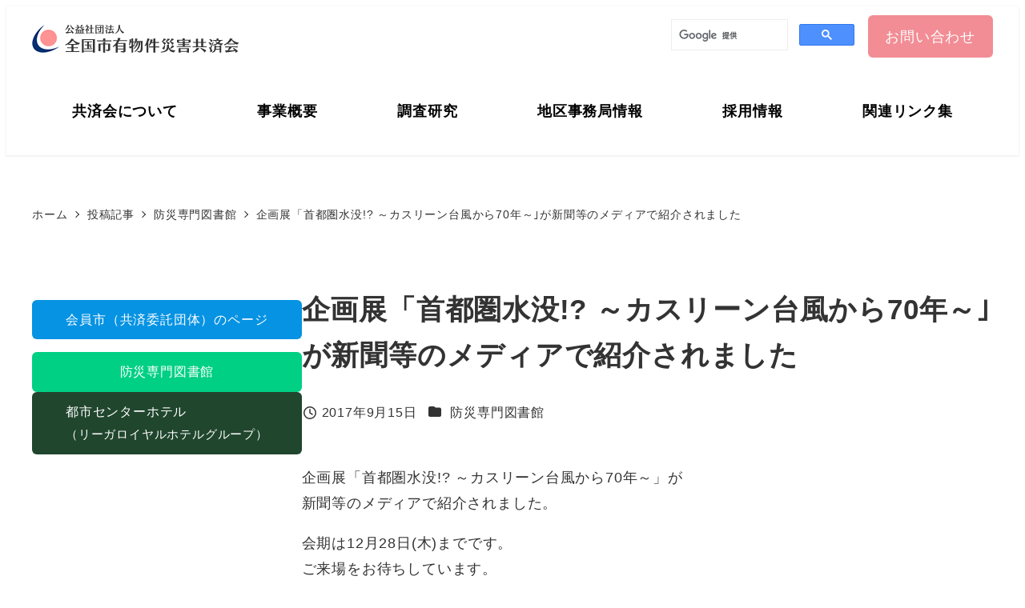

--- FILE ---
content_type: text/html; charset=UTF-8
request_url: https://city-net.or.jp/3392/
body_size: 23062
content:
<!DOCTYPE html>
<html lang="ja" data-sticky-footer="true" data-scrolled="false">

<head>
			<meta charset="UTF-8">
		<meta name="viewport" content="width=device-width, initial-scale=1, minimum-scale=1, viewport-fit=cover">
		<title>企画展「首都圏水没!? ～カスリーン台風から70年～｣が新聞等のメディアで紹介されました &#8211; 全国市有物件災害共済会</title>
<meta name='robots' content='max-image-preview:large' />
					<meta property="og:title" content="企画展「首都圏水没!? ～カスリーン台風から70年～｣が新聞等のメディアで紹介されました">
		
					<meta property="og:type" content="article">
		
					<meta property="og:url" content="https://city-net.or.jp/3392/">
		
		
					<meta property="og:site_name" content="全国市有物件災害共済会">
		
					<meta property="og:description" content="企画展「首都圏水没!? ～カスリーン台風から70年～」が新聞等のメディアで紹介されました。 会期は12月28日&hellip;">
		
					<meta property="og:locale" content="ja_JP">
		
				<link rel="alternate" type="application/rss+xml" title="全国市有物件災害共済会 &raquo; フィード" href="https://city-net.or.jp/feed/" />
<link rel="alternate" type="application/rss+xml" title="全国市有物件災害共済会 &raquo; コメントフィード" href="https://city-net.or.jp/comments/feed/" />
		<link rel="profile" href="http://gmpg.org/xfn/11">
												<link rel="alternate" title="oEmbed (JSON)" type="application/json+oembed" href="https://city-net.or.jp/wp-json/oembed/1.0/embed?url=https%3A%2F%2Fcity-net.or.jp%2F3392%2F" />
<link rel="alternate" title="oEmbed (XML)" type="text/xml+oembed" href="https://city-net.or.jp/wp-json/oembed/1.0/embed?url=https%3A%2F%2Fcity-net.or.jp%2F3392%2F&#038;format=xml" />
<style id='wp-img-auto-sizes-contain-inline-css' type='text/css'>
img:is([sizes=auto i],[sizes^="auto," i]){contain-intrinsic-size:3000px 1500px}
/*# sourceURL=wp-img-auto-sizes-contain-inline-css */
</style>
<link rel='stylesheet' id='wp-share-buttons-css' href='https://city-net.or.jp/wp-content/themes/snow-monkey/vendor/inc2734/wp-share-buttons/src/assets/css/wp-share-buttons.css?ver=1766391970' type='text/css' media='all' />
<link rel='stylesheet' id='slick-carousel-css' href='https://city-net.or.jp/wp-content/themes/snow-monkey/vendor/inc2734/wp-awesome-widgets/src/assets/packages/slick-carousel/slick/slick.css?ver=1766391970' type='text/css' media='all' />
<link rel='stylesheet' id='slick-carousel-theme-css' href='https://city-net.or.jp/wp-content/themes/snow-monkey/vendor/inc2734/wp-awesome-widgets/src/assets/packages/slick-carousel/slick/slick-theme.css?ver=1766391970' type='text/css' media='all' />
<link rel='stylesheet' id='wp-awesome-widgets-css' href='https://city-net.or.jp/wp-content/themes/snow-monkey/vendor/inc2734/wp-awesome-widgets/src/assets/css/app.css?ver=1766391970' type='text/css' media='all' />
<link rel='stylesheet' id='wp-pure-css-gallery-css' href='https://city-net.or.jp/wp-content/themes/snow-monkey/vendor/inc2734/wp-pure-css-gallery/src/assets/css/wp-pure-css-gallery.css?ver=1766391970' type='text/css' media='all' />
<style id='wp-emoji-styles-inline-css' type='text/css'>

	img.wp-smiley, img.emoji {
		display: inline !important;
		border: none !important;
		box-shadow: none !important;
		height: 1em !important;
		width: 1em !important;
		margin: 0 0.07em !important;
		vertical-align: -0.1em !important;
		background: none !important;
		padding: 0 !important;
	}
/*# sourceURL=wp-emoji-styles-inline-css */
</style>
<link rel='stylesheet' id='wp-block-library-css' href='https://city-net.or.jp/wp-includes/css/dist/block-library/style.min.css?ver=6.9' type='text/css' media='all' />
<style id='wp-block-paragraph-inline-css' type='text/css'>
.is-small-text{font-size:.875em}.is-regular-text{font-size:1em}.is-large-text{font-size:2.25em}.is-larger-text{font-size:3em}.has-drop-cap:not(:focus):first-letter{float:left;font-size:8.4em;font-style:normal;font-weight:100;line-height:.68;margin:.05em .1em 0 0;text-transform:uppercase}body.rtl .has-drop-cap:not(:focus):first-letter{float:none;margin-left:.1em}p.has-drop-cap.has-background{overflow:hidden}:root :where(p.has-background){padding:1.25em 2.375em}:where(p.has-text-color:not(.has-link-color)) a{color:inherit}p.has-text-align-left[style*="writing-mode:vertical-lr"],p.has-text-align-right[style*="writing-mode:vertical-rl"]{rotate:180deg}
/*# sourceURL=https://city-net.or.jp/wp-includes/blocks/paragraph/style.min.css */
</style>
<style id='snow-monkey-blocks-btn-style-inline-css' type='text/css'>
.smb-btn:not(:root){color:var(--smb-btn--color);text-decoration:none}.smb-btn{--smb-btn--background-color:var(--wp--preset--color--black);--smb-btn--background-image:initial;--smb-btn--border:none;--smb-btn--border-radius:var(--_global--border-radius);--smb-btn--color:var(--wp--preset--color--white);--smb-btn--padding:var(--_padding-1);--smb-btn--padding-vertical:calc(var(--smb-btn--padding)*0.5);--smb-btn--padding-horizontal:var(--smb-btn--padding);--smb-btn--style--ghost--border-color:var(--smb-btn--background-color,currentColor);--smb-btn--style--ghost--color:currentColor;--smb-btn--style--text--color:currentColor;background-color:var(--smb-btn--background-color);background-image:var(--smb-btn--background-image);border:var(--smb-btn--border);border-radius:var(--smb-btn--border-radius);cursor:pointer;display:inline-flex;justify-content:center;margin:0;max-width:100%;padding:var(--smb-btn--padding-vertical) var(--smb-btn--padding-horizontal);white-space:nowrap;--_transition-duration:var(--_global--transition-duration);--_transition-function-timing:var(--_global--transition-function-timing);--_transition-delay:var(--_global--transition-delay);transition:all var(--_transition-duration) var(--_transition-function-timing) var(--_transition-delay)}.smb-btn:focus-visible{filter:brightness(90%)}.smb-btn__label{color:currentColor;white-space:inherit!important}.smb-btn--little-wider{--smb-btn--padding-horizontal:var(--_padding2)}.smb-btn--wider{--smb-btn--padding-horizontal:var(--_padding3)}.smb-btn--full,.smb-btn--more-wider{width:100%}.smb-btn--wrap{white-space:normal}.smb-btn-wrapper.is-style-ghost .smb-btn{--smb-btn--color:var(--smb-btn--style--ghost--color);background-color:#0000;border:1px solid var(--smb-btn--style--ghost--border-color)}.smb-btn-wrapper.is-style-ghost .smb-btn[style*="background-color:"]{background-color:#0000!important}.smb-btn-wrapper.is-style-text .smb-btn{--smb-btn--background-color:#0000;--smb-btn--color:var(--smb-btn--style--text--color);border:none}.aligncenter .smb-btn-wrapper,.smb-btn-wrapper.aligncenter{text-align:center}@media(min-width:640px){.smb-btn--more-wider{--smb-btn--padding-horizontal:var(--_padding4);display:inline-block;width:auto}}@media(any-hover:hover){.smb-btn:hover{filter:brightness(90%)}}

:root :where(.wp-block-button.is-style-snow-monkey-143783) .wp-block-button__link, :root :where(.smb-btn-wrapper.is-style-snow-monkey-143783) .smb-btn { border-bottom-style: solid; border-bottom-width: 5px; transition: none; } :root :where(.wp-block-button.is-style-snow-monkey-143783) .wp-block-button__link { --btn--background-color: var(--wp--preset--color--luminous-vivid-amber); background-color: var(--btn--background-color); border-bottom-color: color-mix(in srgb, var(--btn--background-color), #000 15%); } :root :where(.smb-btn-wrapper.is-style-snow-monkey-143783) .smb-btn { --smb-btn--background-color: var(--wp--preset--color--luminous-vivid-amber); border-bottom-color: color-mix(in srgb, var(--smb-btn--background-color), #000 15%); } :root :where(.wp-block-button.is-style-snow-monkey-143783) .wp-block-button__link:active, :root :where(.smb-btn-wrapper.is-style-snow-monkey-143783) .smb-btn:active { margin-top: 3px; border-bottom-width: 2px; } :root :where(.wp-block-button.is-style-snow-monkey-143783) .wp-block-button__link:focus-visible, :root :where(.smb-btn-wrapper.is-style-snow-monkey-143783) .smb-btn:focus-visible { filter: none; } @media (any-hover: hover) { :root :where(.wp-block-button.is-style-snow-monkey-143783) .wp-block-button__link:hover, :root :where(.smb-btn-wrapper.is-style-snow-monkey-143783) .smb-btn:hover { filter: none; } }
:root :where(.wp-block-button.is-style-snow-monkey-143789), :root :where(.smb-btn-wrapper.is-style-snow-monkey-143789) { --btn--inline-svg: url(data:image/svg+xml;charset=UTF-8,%3Csvg%20xmlns%3D%22http%3A%2F%2Fwww.w3.org%2F2000%2Fsvg%22%20width%3D%2224%22%20height%3D%2224%22%20viewBox%3D%220%200%2024%2024%22%20fill%3D%22none%22%20stroke%3D%22currentColor%22%20stroke-width%3D%222%22%20stroke-linecap%3D%22round%22%20stroke-linejoin%3D%22round%22%20class%3D%22feather%20feather-chevron-right%22%3E%3Cpolyline%20points%3D%229%2018%2015%2012%209%206%22%3E%3C%2Fpolyline%3E%3C%2Fsvg%3E); --btn--arrow-area-width: 30px; } :root :where(.wp-block-button.is-style-snow-monkey-143789) .wp-block-button__link, :root :where(.smb-btn-wrapper.is-style-snow-monkey-143789) .smb-btn { position: relative; padding-right: calc(var(--btn--arrow-area-width) + var(--_s-1)); overflow: hidden; } :root :where(.wp-block-button.is-style-snow-monkey-143789) .wp-block-button__link::before, :root :where(.smb-btn-wrapper.is-style-snow-monkey-143789) .smb-btn::before { content: ''; position: absolute; inset: 0 0 0 calc(100% - var(--btn--arrow-area-width)); background-color: rgba(0 0 0 / .15); } :root :where(.wp-block-button.is-style-snow-monkey-143789) .wp-block-button__link::after, :root :where(.smb-btn-wrapper.is-style-snow-monkey-143789) .smb-btn::after { content: ''; position: absolute; inset: calc(50% - .5em) calc(var(--btn--arrow-area-width) / 2 - .5em) auto auto; display: block; mask-image: var(--btn--inline-svg); mask-position: center center; mask-repeat: no-repeat; mask-size: contain; height: 1em; width: 1em; background-color: currentColor; }
:root :where(.wp-block-button.is-style-snow-monkey-143790), :root :where(.smb-btn-wrapper.is-style-snow-monkey-143790) { --btn--circle-color: currentColor; --btn--circle-size: 42px; --btn--icon-color: var(--wp--preset--color--white); --btn--inline-svg: url(data:image/svg+xml;charset=UTF-8,%3Csvg%20xmlns%3D%22http%3A%2F%2Fwww.w3.org%2F2000%2Fsvg%22%20width%3D%2224%22%20height%3D%2224%22%20viewBox%3D%220%200%2024%2024%22%20fill%3D%22none%22%20stroke%3D%22currentColor%22%20stroke-width%3D%222%22%20stroke-linecap%3D%22round%22%20stroke-linejoin%3D%22round%22%20class%3D%22feather%20feather-chevron-right%22%3E%3Cpolyline%20points%3D%229%2018%2015%2012%209%206%22%3E%3C%2Fpolyline%3E%3C%2Fsvg%3E); --btn--padding: 0; } :root :where(.wp-block-button.is-style-snow-monkey-143790) .wp-block-button__link, :root :where(.smb-btn-wrapper.is-style-snow-monkey-143790) .smb-btn { position: relative; display: flex; align-items: center; gap: var(--_s-1); background-color: transparent; padding: 0; } :root :where(.wp-block-button.is-style-snow-monkey-143790) .wp-block-button__link { color: var(--wp--preset--color--sm-accent); } :root :where(.smb-btn-wrapper.is-style-snow-monkey-143790) .smb-btn { --smb-btn--color: var(--wp--preset--color--sm-accent); } :root :where(.wp-block-button.is-style-snow-monkey-143790) .wp-block-button__link::before, :root :where(.smb-btn-wrapper.is-style-snow-monkey-143790) .smb-btn::before { content: ''; display: block; background-color: var(--btn--circle-color); border-radius: 100%; height: var(--btn--circle-size); width: var(--btn--circle-size); min-width: var(--btn--circle-size); transition: background-color .2s; } :root :where(.wp-block-button.is-style-snow-monkey-143790) .wp-block-button__link::after, :root :where(.smb-btn-wrapper.is-style-snow-monkey-143790) .smb-btn::after { content: ''; position: absolute; left: calc(var(--btn--circle-size) / 2 - .5em); display: block; mask-image: var(--btn--inline-svg); mask-position: center center; mask-repeat: no-repeat; mask-size: contain; height: 1em; width: 1em; background-color: var(--btn--icon-color); }
:root :where(.wp-block-button.is-style-snow-monkey-143795), :root :where(.smb-btn-wrapper.is-style-snow-monkey-143795) { --circle-size: 42px; --circle-color: currentColor; --icon-color: var(--wp--preset--color--white); --inline-svg: url(data:image/svg+xml;charset=UTF-8,%3Csvg%20xmlns%3D%22http%3A%2F%2Fwww.w3.org%2F2000%2Fsvg%22%20width%3D%2224%22%20height%3D%2224%22%20viewBox%3D%220%200%2024%2024%22%20fill%3D%22none%22%20stroke%3D%22currentColor%22%20stroke-width%3D%222%22%20stroke-linecap%3D%22round%22%20stroke-linejoin%3D%22round%22%20class%3D%22feather%20feather-chevron-right%22%3E%3Cpolyline%20points%3D%229%2018%2015%2012%209%206%22%3E%3C%2Fpolyline%3E%3C%2Fsvg%3E); --btn--padding: 0; } :root :where(.wp-block-button.is-style-snow-monkey-143795) .wp-block-button__link, :root :where(.smb-btn-wrapper.is-style-snow-monkey-143795) .smb-btn { position: relative; display: flex; align-items: center; flex-direction: row-reverse; gap: var(--_s-1); background-color: transparent; padding: 0; } :root :where(.wp-block-button.is-style-snow-monkey-143795) .wp-block-button__link { color: var(--wp--preset--color--sm-accent); } :root :where(.smb-btn-wrapper.is-style-snow-monkey-143795) .smb-btn { --smb-btn--color: var(--wp--preset--color--sm-accent); } :root :where(.wp-block-button.is-style-snow-monkey-143795) .wp-block-button__link::before, :root :where(.smb-btn-wrapper.is-style-snow-monkey-143795) .smb-btn::before { content: ''; display: block; background-color: var(--circle-color); border-radius: 100%; height: var(--circle-size); width: var(--circle-size); min-width: var(--circle-size); transition: background-color .2s; } :root :where(.wp-block-button.is-style-snow-monkey-143795) .wp-block-button__link::after, :root :where(.smb-btn-wrapper.is-style-snow-monkey-143795) .smb-btn::after { content: ''; position: absolute; right: calc(var(--circle-size) / 2 - .5em); display: block; mask-image: var(--inline-svg); mask-position: center center; mask-repeat: no-repeat; mask-size: contain; height: 1em; width: 1em; background-color: var(--icon-color); }
:root :where(.wp-block-button.is-style-snow-monkey-143798), :root :where(.smb-btn-wrapper.is-style-snow-monkey-143798) { --cross-color: currentColor; } :root :where(.wp-block-button.is-style-snow-monkey-143798) .wp-block-button__link, :root :where(.smb-btn-wrapper.is-style-snow-monkey-143798) .smb-btn { position: relative; border-radius: 0; padding: calc(var(--_padding1) / 1.5) var(--_padding1); } :root :where(.wp-block-button.is-style-snow-monkey-143798) .wp-block-button__link { background-color: transparent; color: currentColor; } :root :where(.smb-btn-wrapper.is-style-snow-monkey-143798) .smb-btn { --smb-btn--background-color: transparent; --smb-btn--color: currentColor; } :root :where(.wp-block-button.is-style-snow-monkey-143798) .wp-block-button__link::before, :root :where(.wp-block-button.is-style-snow-monkey-143798) .wp-block-button__link::after, :root :where(.smb-btn-wrapper.is-style-snow-monkey-143798) .smb-btn::before, :root :where(.smb-btn-wrapper.is-style-snow-monkey-143798) .smb-btn::after { content: ''; position: absolute; height: 50%; width: 50%; background-color: var(--cross-color); mask-repeat: no-repeat, no-repeat; mask-size: 6px 6px, 100% 100%; } :root :where(.wp-block-button.is-style-snow-monkey-143798) .wp-block-button__link::before, :root :where(.smb-btn-wrapper.is-style-snow-monkey-143798) .smb-btn::before { mask-image: url("data:image/svg+xml,%3Csvg viewBox='0 0 6 6' xmlns='http://www.w3.org/2000/svg'%3E%3Cpath d='M5 0L5 5H0V6H5H6L6 5V0H5Z' stroke-width='1px' /%3E%3C/svg%3E"), url("data:image/svg+xml,%3Csvg viewBox='0 0 6 6' xmlns='http://www.w3.org/2000/svg' preserveAspectRatio='none'%3E%3Cline x1='0' y1='0' x2='0' y2='6' stroke-width='2px' vector-effect='non-scaling-stroke' stroke='currentColor'%3E%3C/line%3E%3Cline x1='0' y1='0' x2='6' y2='0' stroke-width='2px' vector-effect='non-scaling-stroke' stroke='currentColor'%3E%3C/line%3E%3C/svg%3E"); mask-position: 0 0, 5px 5px; inset: 0 auto auto 0; } :root :where(.wp-block-button.is-style-snow-monkey-143798) .wp-block-button__link::after, :root :where(.smb-btn-wrapper.is-style-snow-monkey-143798) .smb-btn::after { mask-image: url("data:image/svg+xml,%3Csvg viewBox='0 0 6 6' xmlns='http://www.w3.org/2000/svg'%3E%3Cpath d='M6 0H1H0V0.999999V6H1L1 1L6 1V0Z' fill='currentColor'/%3E%3C/svg%3E%0A"), url("data:image/svg+xml,%3Csvg viewBox='0 0 6 6' xmlns='http://www.w3.org/2000/svg' preserveAspectRatio='none'%3E%3Cline x1='0' y1='6' x2='6' y2='6' stroke-width='2px' vector-effect='non-scaling-stroke' stroke='currentColor'%3E%3C/line%3E%3Cline x1='6' y1='0' x2='6' y2='6' stroke-width='2px' vector-effect='non-scaling-stroke' stroke='currentColor'%3E%3C/line%3E%3C/svg%3E"); mask-position: 100% 100%, calc(100% - 5px) calc(100% - 5px); inset: auto 0 0 auto; } :root :where(.wp-block-button.is-style-snow-monkey-143798) .wp-block-button__link:focus-visible, :root :where(.smb-btn-wrapper.is-style-snow-monkey-143798) .smb-btn:focus-visible { filter: none; } @media (any-hover: hover) { :root :where(.wp-block-button.is-style-snow-monkey-143798) .wp-block-button__link:hover, :root :where(.smb-btn-wrapper.is-style-snow-monkey-143798) .smb-btn:hover { filter: none; } }
:root :where(.wp-block-button.is-style-snow-monkey-143799), :root :where(.smb-btn-wrapper.is-style-snow-monkey-143799) { --circle-size: 42px; --circle-color: currentColor; --icon-color: var(--wp--preset--color--sm-accent); --inline-svg: url(data:image/svg+xml;charset=UTF-8,%3Csvg%20xmlns%3D%22http%3A%2F%2Fwww.w3.org%2F2000%2Fsvg%22%20width%3D%2224%22%20height%3D%2224%22%20viewBox%3D%220%200%2024%2024%22%20fill%3D%22none%22%20stroke%3D%22currentColor%22%20stroke-width%3D%223%22%20stroke-linecap%3D%22round%22%20stroke-linejoin%3D%22round%22%20class%3D%22feather%20feather-chevron-right%22%3E%3Cpolyline%20points%3D%229%2018%2015%2012%209%206%22%3E%3C%2Fpolyline%3E%3C%2Fsvg%3E); } :root :where(.wp-block-button.is-style-snow-monkey-143799) { --btn--padding: var(--_padding-2); } :root :where(.wp-block-button.is-style-snow-monkey-143799) .wp-block-button__link, :root :where(.smb-btn-wrapper.is-style-snow-monkey-143799) .smb-btn { position: relative; display: grid; grid-auto-flow: column; grid-template-columns: auto 1fr; align-items: center; gap: var(--_s-1); color: var(--wp--preset--color--white); font-weight: bold; } :root :where(.wp-block-button.is-style-snow-monkey-143799) .wp-block-button__link { border-radius: calc(var(--circle-size) / 2 + var(--btn--padding)); padding: var(--btn--padding) calc(var(--_padding-2) * 2) var(--btn--padding) var(--btn--padding); } :root :where(.smb-btn-wrapper.is-style-snow-monkey-143799) .smb-btn { --smb-btn--padding: var(--_padding-2); --smb-btn--border-radius: calc(var(--circle-size) / 2 + var(--smb-btn--padding)); padding: var(--smb-btn--padding) calc(var(--_padding-2) * 2) var(--smb-btn--padding) var(--smb-btn--padding); } :root :where(.wp-block-button.is-style-snow-monkey-143799) .wp-block-button__link::before, :root :where(.smb-btn-wrapper.is-style-snow-monkey-143799) .smb-btn::before { content: ''; display: block; background-color: var(--circle-color); border-radius: var(--circle-size); height: var(--circle-size); width: var(--circle-size); } :root :where(.wp-block-button.is-style-snow-monkey-143799) .wp-block-button__link::after, :root :where(.smb-btn-wrapper.is-style-snow-monkey-143799) .smb-btn::after { content: ''; position: absolute; display: block; mask-image: var(--inline-svg); mask-position: center center; mask-repeat: no-repeat; mask-size: contain; height: 1em; width: 1em; background-color: inherit; } :root :where(.wp-block-button.is-style-snow-monkey-143799) .wp-block-button__link::after { left: calc(var(--circle-size) / 2 + var(--btn--padding) - .5em); } :root :where(.smb-btn-wrapper.is-style-snow-monkey-143799) .smb-btn::after { left: calc(var(--circle-size) / 2 + var(--smb-btn--padding) - .5em); }
:root :where(.wp-block-button.is-style-snow-monkey-143801) .wp-block-button__link, :root :where(.smb-btn-wrapper.is-style-snow-monkey-143801) .smb-btn { border-width: 1px; border-style: solid; border-color: currentColor; border-radius: 0; box-shadow: 5px 5px 0 currentColor; transition: transform .1s, box-shadow .1s; } :root :where(.wp-block-button.is-style-snow-monkey-143801) .wp-block-button__link { background-color: var(--wp--preset--color--white); color: var(--wp--preset--color--sm-text); } :root :where(.smb-btn-wrapper.is-style-snow-monkey-143801) .smb-btn { --smb-btn--background-color: var(--wp--preset--color--white); --smb-btn--color: var(--wp--preset--color--sm-text); } :root :where(.wp-block-button.is-style-snow-monkey-143801) .wp-block-button__link:active, :root :where(.smb-btn-wrapper.is-style-snow-monkey-143801) .smb-btn:active { box-shadow: none; transform: translate(5px, 5px); } :root :where(.wp-block-button.is-style-snow-monkey-143801) .wp-block-button__link:focus-visible, :root :where(.smb-btn-wrapper.is-style-snow-monkey-143801) .smb-btn:focus-visible { filter: none; } @media (any-hover: hover) { :root :where(.wp-block-button.is-style-snow-monkey-143801) .wp-block-button__link:hover, :root :where(.smb-btn-wrapper.is-style-snow-monkey-143801) .smb-btn:hover { filter: none; } }
:root :where(.wp-block-button.is-style-snow-monkey-143805), :root :where(.smb-btn-wrapper.is-style-snow-monkey-143805) { --btn--shadow-offset: 7px; padding: 0 var(--btn--shadow-offset) var(--btn--shadow-offset) 0; } :root :where(.wp-block-button.is-style-snow-monkey-143805) .wp-block-button__link, :root :where(.smb-btn-wrapper.is-style-snow-monkey-143805) .smb-btn { position: relative; border-width: 1px; border-style: solid; border-color: currentColor; border-radius: 0; transition: transform .05s; } :root :where(.wp-block-button.is-style-snow-monkey-143805) .wp-block-button__link { background-color: var(--wp--preset--color--white); color: var(--wp--preset--color--sm-text); } :root :where(.smb-btn-wrapper.is-style-snow-monkey-143805) .smb-btn { --smb-btn--background-color: var(--wp--preset--color--white); --smb-btn--color: var(--wp--preset--color--sm-text); } :root :where(.wp-block-button.is-style-snow-monkey-143805) .wp-block-button__link::before, :root :where(.smb-btn-wrapper.is-style-snow-monkey-143805) .smb-btn::before { content: ''; position: absolute; inset: auto calc(var(--btn--shadow-offset) * -1) calc(var(--btn--shadow-offset) * -1) auto; height: 70%; width: 70%; mask-image: url("data:image/svg+xml,%3Csvg viewBox='0 0 6 6' xmlns='http://www.w3.org/2000/svg' preserveAspectRatio='none'%3E%3Cline x1='0' y1='6' x2='6' y2='6' stroke-width='2px' vector-effect='non-scaling-stroke' stroke='currentColor'%3E%3C/line%3E%3Cline x1='6' y1='0' x2='6' y2='6' stroke-width='2px' vector-effect='non-scaling-stroke' stroke='currentColor'%3E%3C/line%3E%3C/svg%3E"); mask-repeat: no-repeat; mask-size: 100% 100%; background-color: currentColor; } :root :where(.wp-block-button.is-style-snow-monkey-143805) .wp-block-button__link:active, :root :where(.smb-btn-wrapper.is-style-snow-monkey-143805) .smb-btn:active { transform: translate(var(--btn--shadow-offset), var(--btn--shadow-offset)); } :root :where(.wp-block-button.is-style-snow-monkey-143805) .wp-block-button__link:active::before, :root :where(.smb-btn-wrapper.is-style-snow-monkey-143805) .smb-btn:active::before { display: none; } :root :where(.wp-block-button.is-style-snow-monkey-143805) .wp-block-button__link:focus-visible, :root :where(.smb-btn-wrapper.is-style-snow-monkey-143805) .smb-btn:focus-visible { filter: none; } @media (any-hover: hover) { :root :where(.wp-block-button.is-style-snow-monkey-143805) .wp-block-button__link:hover, :root :where(.smb-btn-wrapper.is-style-snow-monkey-143805) .smb-btn:hover { filter: none; } }
:root :where(.wp-block-button.is-style-snow-monkey-143806) .wp-block-button__link, :root :where(.smb-btn-wrapper.is-style-snow-monkey-143806) .smb-btn { position: relative; display: inline-flex; align-items: center; flex-direction: row-reverse; gap: 1em; border-radius: 0; border-width: 0; } :root :where(.wp-block-button.is-style-snow-monkey-143806) .wp-block-button__link { background-color: transparent; color: currentColor; padding: var(--_padding-2) 0; } :root :where(.smb-btn-wrapper.is-style-snow-monkey-143806) .smb-btn { --smb-btn--background-color: transparent; --smb-btn--color: currentColor; --smb-btn--padding-vertical: var(--_padding-2); --smb-btn--padding-horizontal: 0; } :root :where(.wp-block-button.is-style-snow-monkey-143806) .wp-block-button__link::before, :root :where(.smb-btn-wrapper.is-style-snow-monkey-143806) .smb-btn::before { content: ''; height: 6px; width: 6px; background-color: var(--wp--preset--color--sm-accent); border-radius: 100%; } :root :where(.wp-block-button.is-style-snow-monkey-143806) .wp-block-button__link::after, :root :where(.smb-btn-wrapper.is-style-snow-monkey-143806) .smb-btn::after { content: ''; position: absolute; inset: auto auto 0 0; height: 1px; width: 0; background-color: currentColor; transition: width .2s; } :root :where(.wp-block-button.is-style-snow-monkey-143806) .wp-block-button__link:focus-visible::after, :root :where(.smb-btn-wrapper.is-style-snow-monkey-143806) .smb-btn:focus-visible::after { width: 100%; } @media (any-hover: hover) { :root :where(.wp-block-button.is-style-snow-monkey-143806) .wp-block-button__link:hover::after, :root :where(.smb-btn-wrapper.is-style-snow-monkey-143806) .smb-btn:hover::after { width: 100%; } }
/*# sourceURL=snow-monkey-blocks-btn-style-inline-css */
</style>
<style id='snow-monkey-blocks-buttons-style-inline-css' type='text/css'>
.smb-buttons{--smb-buttons--gap:var(--_margin1);display:flex;flex-wrap:wrap;gap:var(--smb-buttons--gap)}.smb-buttons.has-text-align-left,.smb-buttons.is-content-justification-left{justify-content:flex-start}.smb-buttons.has-text-align-center,.smb-buttons.is-content-justification-center{justify-content:center}.smb-buttons.has-text-align-right,.smb-buttons.is-content-justification-right{justify-content:flex-end}.smb-buttons.is-content-justification-space-between{justify-content:space-between}.smb-buttons>.smb-btn-wrapper{flex:0 1 auto;margin:0}.smb-buttons>.smb-btn-wrapper--full{flex:1 1 auto}@media not all and (min-width:640px){.smb-buttons>.smb-btn-wrapper--more-wider{flex:1 1 auto}}

/*# sourceURL=https://city-net.or.jp/wp-content/plugins/snow-monkey-blocks/dist/blocks/buttons/style-index.css */
</style>
<style id='global-styles-inline-css' type='text/css'>
:root{--wp--preset--aspect-ratio--square: 1;--wp--preset--aspect-ratio--4-3: 4/3;--wp--preset--aspect-ratio--3-4: 3/4;--wp--preset--aspect-ratio--3-2: 3/2;--wp--preset--aspect-ratio--2-3: 2/3;--wp--preset--aspect-ratio--16-9: 16/9;--wp--preset--aspect-ratio--9-16: 9/16;--wp--preset--color--black: #000000;--wp--preset--color--cyan-bluish-gray: #abb8c3;--wp--preset--color--white: #ffffff;--wp--preset--color--pale-pink: #f78da7;--wp--preset--color--vivid-red: #cf2e2e;--wp--preset--color--luminous-vivid-orange: #ff6900;--wp--preset--color--luminous-vivid-amber: #fcb900;--wp--preset--color--light-green-cyan: #7bdcb5;--wp--preset--color--vivid-green-cyan: #00d084;--wp--preset--color--pale-cyan-blue: #8ed1fc;--wp--preset--color--vivid-cyan-blue: #0693e3;--wp--preset--color--vivid-purple: #9b51e0;--wp--preset--color--sm-accent: var(--accent-color);--wp--preset--color--sm-sub-accent: var(--sub-accent-color);--wp--preset--color--sm-text: var(--_color-text);--wp--preset--color--sm-text-alt: var(--_color-white);--wp--preset--color--sm-lightest-gray: var(--_lightest-color-gray);--wp--preset--color--sm-lighter-gray: var(--_lighter-color-gray);--wp--preset--color--sm-light-gray: var(--_light-color-gray);--wp--preset--color--sm-gray: var(--_color-gray);--wp--preset--color--sm-dark-gray: var(--_dark-color-gray);--wp--preset--color--sm-darker-gray: var(--_darker-color-gray);--wp--preset--color--sm-darkest-gray: var(--_darkest-color-gray);--wp--preset--gradient--vivid-cyan-blue-to-vivid-purple: linear-gradient(135deg,rgb(6,147,227) 0%,rgb(155,81,224) 100%);--wp--preset--gradient--light-green-cyan-to-vivid-green-cyan: linear-gradient(135deg,rgb(122,220,180) 0%,rgb(0,208,130) 100%);--wp--preset--gradient--luminous-vivid-amber-to-luminous-vivid-orange: linear-gradient(135deg,rgb(252,185,0) 0%,rgb(255,105,0) 100%);--wp--preset--gradient--luminous-vivid-orange-to-vivid-red: linear-gradient(135deg,rgb(255,105,0) 0%,rgb(207,46,46) 100%);--wp--preset--gradient--very-light-gray-to-cyan-bluish-gray: linear-gradient(135deg,rgb(238,238,238) 0%,rgb(169,184,195) 100%);--wp--preset--gradient--cool-to-warm-spectrum: linear-gradient(135deg,rgb(74,234,220) 0%,rgb(151,120,209) 20%,rgb(207,42,186) 40%,rgb(238,44,130) 60%,rgb(251,105,98) 80%,rgb(254,248,76) 100%);--wp--preset--gradient--blush-light-purple: linear-gradient(135deg,rgb(255,206,236) 0%,rgb(152,150,240) 100%);--wp--preset--gradient--blush-bordeaux: linear-gradient(135deg,rgb(254,205,165) 0%,rgb(254,45,45) 50%,rgb(107,0,62) 100%);--wp--preset--gradient--luminous-dusk: linear-gradient(135deg,rgb(255,203,112) 0%,rgb(199,81,192) 50%,rgb(65,88,208) 100%);--wp--preset--gradient--pale-ocean: linear-gradient(135deg,rgb(255,245,203) 0%,rgb(182,227,212) 50%,rgb(51,167,181) 100%);--wp--preset--gradient--electric-grass: linear-gradient(135deg,rgb(202,248,128) 0%,rgb(113,206,126) 100%);--wp--preset--gradient--midnight: linear-gradient(135deg,rgb(2,3,129) 0%,rgb(40,116,252) 100%);--wp--preset--font-size--small: 13px;--wp--preset--font-size--medium: 20px;--wp--preset--font-size--large: 36px;--wp--preset--font-size--x-large: 42px;--wp--preset--font-size--sm-xs: 0.8rem;--wp--preset--font-size--sm-s: 0.88rem;--wp--preset--font-size--sm-m: 1rem;--wp--preset--font-size--sm-l: 1.14rem;--wp--preset--font-size--sm-xl: 1.33rem;--wp--preset--font-size--sm-2-xl: 1.6rem;--wp--preset--font-size--sm-3-xl: 2rem;--wp--preset--font-size--sm-4-xl: 2.66rem;--wp--preset--font-size--sm-5-xl: 4rem;--wp--preset--font-size--sm-6-xl: 8rem;--wp--preset--spacing--20: var(--_s-2);--wp--preset--spacing--30: var(--_s-1);--wp--preset--spacing--40: var(--_s1);--wp--preset--spacing--50: var(--_s2);--wp--preset--spacing--60: var(--_s3);--wp--preset--spacing--70: var(--_s4);--wp--preset--spacing--80: var(--_s5);--wp--preset--shadow--natural: 6px 6px 9px rgba(0, 0, 0, 0.2);--wp--preset--shadow--deep: 12px 12px 50px rgba(0, 0, 0, 0.4);--wp--preset--shadow--sharp: 6px 6px 0px rgba(0, 0, 0, 0.2);--wp--preset--shadow--outlined: 6px 6px 0px -3px rgb(255, 255, 255), 6px 6px rgb(0, 0, 0);--wp--preset--shadow--crisp: 6px 6px 0px rgb(0, 0, 0);--wp--custom--slim-width: 46rem;--wp--custom--content-width: var(--_global--container-max-width);--wp--custom--content-wide-width: var(--_global--container-max-width);--wp--custom--has-sidebar-main-basis: var(--wp--custom--slim-width);--wp--custom--has-sidebar-sidebar-basis: 336px;}:root { --wp--style--global--content-size: var(--wp--custom--content-width);--wp--style--global--wide-size: var(--wp--custom--content-wide-width); }:where(body) { margin: 0; }.wp-site-blocks > .alignleft { float: left; margin-right: 2em; }.wp-site-blocks > .alignright { float: right; margin-left: 2em; }.wp-site-blocks > .aligncenter { justify-content: center; margin-left: auto; margin-right: auto; }:where(.wp-site-blocks) > * { margin-block-start: var(--_margin1); margin-block-end: 0; }:where(.wp-site-blocks) > :first-child { margin-block-start: 0; }:where(.wp-site-blocks) > :last-child { margin-block-end: 0; }:root { --wp--style--block-gap: var(--_margin1); }:root :where(.is-layout-flow) > :first-child{margin-block-start: 0;}:root :where(.is-layout-flow) > :last-child{margin-block-end: 0;}:root :where(.is-layout-flow) > *{margin-block-start: var(--_margin1);margin-block-end: 0;}:root :where(.is-layout-constrained) > :first-child{margin-block-start: 0;}:root :where(.is-layout-constrained) > :last-child{margin-block-end: 0;}:root :where(.is-layout-constrained) > *{margin-block-start: var(--_margin1);margin-block-end: 0;}:root :where(.is-layout-flex){gap: var(--_margin1);}:root :where(.is-layout-grid){gap: var(--_margin1);}.is-layout-flow > .alignleft{float: left;margin-inline-start: 0;margin-inline-end: 2em;}.is-layout-flow > .alignright{float: right;margin-inline-start: 2em;margin-inline-end: 0;}.is-layout-flow > .aligncenter{margin-left: auto !important;margin-right: auto !important;}.is-layout-constrained > .alignleft{float: left;margin-inline-start: 0;margin-inline-end: 2em;}.is-layout-constrained > .alignright{float: right;margin-inline-start: 2em;margin-inline-end: 0;}.is-layout-constrained > .aligncenter{margin-left: auto !important;margin-right: auto !important;}.is-layout-constrained > :where(:not(.alignleft):not(.alignright):not(.alignfull)){max-width: var(--wp--style--global--content-size);margin-left: auto !important;margin-right: auto !important;}.is-layout-constrained > .alignwide{max-width: var(--wp--style--global--wide-size);}body .is-layout-flex{display: flex;}.is-layout-flex{flex-wrap: wrap;align-items: center;}.is-layout-flex > :is(*, div){margin: 0;}body .is-layout-grid{display: grid;}.is-layout-grid > :is(*, div){margin: 0;}body{padding-top: 0px;padding-right: 0px;padding-bottom: 0px;padding-left: 0px;}a:where(:not(.wp-element-button)){color: var(--wp--preset--color--sm-accent);text-decoration: underline;}:root :where(.wp-element-button, .wp-block-button__link){background-color: var(--wp--preset--color--sm-accent);border-radius: var(--_global--border-radius);border-width: 0;color: var(--wp--preset--color--sm-text-alt);font-family: inherit;font-size: inherit;font-style: inherit;font-weight: inherit;letter-spacing: inherit;line-height: inherit;padding-top: calc(var(--_padding-1) * .5);padding-right: var(--_padding-1);padding-bottom: calc(var(--_padding-1) * .5);padding-left: var(--_padding-1);text-decoration: none;text-transform: inherit;}.has-black-color{color: var(--wp--preset--color--black) !important;}.has-cyan-bluish-gray-color{color: var(--wp--preset--color--cyan-bluish-gray) !important;}.has-white-color{color: var(--wp--preset--color--white) !important;}.has-pale-pink-color{color: var(--wp--preset--color--pale-pink) !important;}.has-vivid-red-color{color: var(--wp--preset--color--vivid-red) !important;}.has-luminous-vivid-orange-color{color: var(--wp--preset--color--luminous-vivid-orange) !important;}.has-luminous-vivid-amber-color{color: var(--wp--preset--color--luminous-vivid-amber) !important;}.has-light-green-cyan-color{color: var(--wp--preset--color--light-green-cyan) !important;}.has-vivid-green-cyan-color{color: var(--wp--preset--color--vivid-green-cyan) !important;}.has-pale-cyan-blue-color{color: var(--wp--preset--color--pale-cyan-blue) !important;}.has-vivid-cyan-blue-color{color: var(--wp--preset--color--vivid-cyan-blue) !important;}.has-vivid-purple-color{color: var(--wp--preset--color--vivid-purple) !important;}.has-sm-accent-color{color: var(--wp--preset--color--sm-accent) !important;}.has-sm-sub-accent-color{color: var(--wp--preset--color--sm-sub-accent) !important;}.has-sm-text-color{color: var(--wp--preset--color--sm-text) !important;}.has-sm-text-alt-color{color: var(--wp--preset--color--sm-text-alt) !important;}.has-sm-lightest-gray-color{color: var(--wp--preset--color--sm-lightest-gray) !important;}.has-sm-lighter-gray-color{color: var(--wp--preset--color--sm-lighter-gray) !important;}.has-sm-light-gray-color{color: var(--wp--preset--color--sm-light-gray) !important;}.has-sm-gray-color{color: var(--wp--preset--color--sm-gray) !important;}.has-sm-dark-gray-color{color: var(--wp--preset--color--sm-dark-gray) !important;}.has-sm-darker-gray-color{color: var(--wp--preset--color--sm-darker-gray) !important;}.has-sm-darkest-gray-color{color: var(--wp--preset--color--sm-darkest-gray) !important;}.has-black-background-color{background-color: var(--wp--preset--color--black) !important;}.has-cyan-bluish-gray-background-color{background-color: var(--wp--preset--color--cyan-bluish-gray) !important;}.has-white-background-color{background-color: var(--wp--preset--color--white) !important;}.has-pale-pink-background-color{background-color: var(--wp--preset--color--pale-pink) !important;}.has-vivid-red-background-color{background-color: var(--wp--preset--color--vivid-red) !important;}.has-luminous-vivid-orange-background-color{background-color: var(--wp--preset--color--luminous-vivid-orange) !important;}.has-luminous-vivid-amber-background-color{background-color: var(--wp--preset--color--luminous-vivid-amber) !important;}.has-light-green-cyan-background-color{background-color: var(--wp--preset--color--light-green-cyan) !important;}.has-vivid-green-cyan-background-color{background-color: var(--wp--preset--color--vivid-green-cyan) !important;}.has-pale-cyan-blue-background-color{background-color: var(--wp--preset--color--pale-cyan-blue) !important;}.has-vivid-cyan-blue-background-color{background-color: var(--wp--preset--color--vivid-cyan-blue) !important;}.has-vivid-purple-background-color{background-color: var(--wp--preset--color--vivid-purple) !important;}.has-sm-accent-background-color{background-color: var(--wp--preset--color--sm-accent) !important;}.has-sm-sub-accent-background-color{background-color: var(--wp--preset--color--sm-sub-accent) !important;}.has-sm-text-background-color{background-color: var(--wp--preset--color--sm-text) !important;}.has-sm-text-alt-background-color{background-color: var(--wp--preset--color--sm-text-alt) !important;}.has-sm-lightest-gray-background-color{background-color: var(--wp--preset--color--sm-lightest-gray) !important;}.has-sm-lighter-gray-background-color{background-color: var(--wp--preset--color--sm-lighter-gray) !important;}.has-sm-light-gray-background-color{background-color: var(--wp--preset--color--sm-light-gray) !important;}.has-sm-gray-background-color{background-color: var(--wp--preset--color--sm-gray) !important;}.has-sm-dark-gray-background-color{background-color: var(--wp--preset--color--sm-dark-gray) !important;}.has-sm-darker-gray-background-color{background-color: var(--wp--preset--color--sm-darker-gray) !important;}.has-sm-darkest-gray-background-color{background-color: var(--wp--preset--color--sm-darkest-gray) !important;}.has-black-border-color{border-color: var(--wp--preset--color--black) !important;}.has-cyan-bluish-gray-border-color{border-color: var(--wp--preset--color--cyan-bluish-gray) !important;}.has-white-border-color{border-color: var(--wp--preset--color--white) !important;}.has-pale-pink-border-color{border-color: var(--wp--preset--color--pale-pink) !important;}.has-vivid-red-border-color{border-color: var(--wp--preset--color--vivid-red) !important;}.has-luminous-vivid-orange-border-color{border-color: var(--wp--preset--color--luminous-vivid-orange) !important;}.has-luminous-vivid-amber-border-color{border-color: var(--wp--preset--color--luminous-vivid-amber) !important;}.has-light-green-cyan-border-color{border-color: var(--wp--preset--color--light-green-cyan) !important;}.has-vivid-green-cyan-border-color{border-color: var(--wp--preset--color--vivid-green-cyan) !important;}.has-pale-cyan-blue-border-color{border-color: var(--wp--preset--color--pale-cyan-blue) !important;}.has-vivid-cyan-blue-border-color{border-color: var(--wp--preset--color--vivid-cyan-blue) !important;}.has-vivid-purple-border-color{border-color: var(--wp--preset--color--vivid-purple) !important;}.has-sm-accent-border-color{border-color: var(--wp--preset--color--sm-accent) !important;}.has-sm-sub-accent-border-color{border-color: var(--wp--preset--color--sm-sub-accent) !important;}.has-sm-text-border-color{border-color: var(--wp--preset--color--sm-text) !important;}.has-sm-text-alt-border-color{border-color: var(--wp--preset--color--sm-text-alt) !important;}.has-sm-lightest-gray-border-color{border-color: var(--wp--preset--color--sm-lightest-gray) !important;}.has-sm-lighter-gray-border-color{border-color: var(--wp--preset--color--sm-lighter-gray) !important;}.has-sm-light-gray-border-color{border-color: var(--wp--preset--color--sm-light-gray) !important;}.has-sm-gray-border-color{border-color: var(--wp--preset--color--sm-gray) !important;}.has-sm-dark-gray-border-color{border-color: var(--wp--preset--color--sm-dark-gray) !important;}.has-sm-darker-gray-border-color{border-color: var(--wp--preset--color--sm-darker-gray) !important;}.has-sm-darkest-gray-border-color{border-color: var(--wp--preset--color--sm-darkest-gray) !important;}.has-vivid-cyan-blue-to-vivid-purple-gradient-background{background: var(--wp--preset--gradient--vivid-cyan-blue-to-vivid-purple) !important;}.has-light-green-cyan-to-vivid-green-cyan-gradient-background{background: var(--wp--preset--gradient--light-green-cyan-to-vivid-green-cyan) !important;}.has-luminous-vivid-amber-to-luminous-vivid-orange-gradient-background{background: var(--wp--preset--gradient--luminous-vivid-amber-to-luminous-vivid-orange) !important;}.has-luminous-vivid-orange-to-vivid-red-gradient-background{background: var(--wp--preset--gradient--luminous-vivid-orange-to-vivid-red) !important;}.has-very-light-gray-to-cyan-bluish-gray-gradient-background{background: var(--wp--preset--gradient--very-light-gray-to-cyan-bluish-gray) !important;}.has-cool-to-warm-spectrum-gradient-background{background: var(--wp--preset--gradient--cool-to-warm-spectrum) !important;}.has-blush-light-purple-gradient-background{background: var(--wp--preset--gradient--blush-light-purple) !important;}.has-blush-bordeaux-gradient-background{background: var(--wp--preset--gradient--blush-bordeaux) !important;}.has-luminous-dusk-gradient-background{background: var(--wp--preset--gradient--luminous-dusk) !important;}.has-pale-ocean-gradient-background{background: var(--wp--preset--gradient--pale-ocean) !important;}.has-electric-grass-gradient-background{background: var(--wp--preset--gradient--electric-grass) !important;}.has-midnight-gradient-background{background: var(--wp--preset--gradient--midnight) !important;}.has-small-font-size{font-size: var(--wp--preset--font-size--small) !important;}.has-medium-font-size{font-size: var(--wp--preset--font-size--medium) !important;}.has-large-font-size{font-size: var(--wp--preset--font-size--large) !important;}.has-x-large-font-size{font-size: var(--wp--preset--font-size--x-large) !important;}.has-sm-xs-font-size{font-size: var(--wp--preset--font-size--sm-xs) !important;}.has-sm-s-font-size{font-size: var(--wp--preset--font-size--sm-s) !important;}.has-sm-m-font-size{font-size: var(--wp--preset--font-size--sm-m) !important;}.has-sm-l-font-size{font-size: var(--wp--preset--font-size--sm-l) !important;}.has-sm-xl-font-size{font-size: var(--wp--preset--font-size--sm-xl) !important;}.has-sm-2-xl-font-size{font-size: var(--wp--preset--font-size--sm-2-xl) !important;}.has-sm-3-xl-font-size{font-size: var(--wp--preset--font-size--sm-3-xl) !important;}.has-sm-4-xl-font-size{font-size: var(--wp--preset--font-size--sm-4-xl) !important;}.has-sm-5-xl-font-size{font-size: var(--wp--preset--font-size--sm-5-xl) !important;}.has-sm-6-xl-font-size{font-size: var(--wp--preset--font-size--sm-6-xl) !important;}
/*# sourceURL=global-styles-inline-css */
</style>

<link rel='stylesheet' id='wp-like-me-box-css' href='https://city-net.or.jp/wp-content/themes/snow-monkey/vendor/inc2734/wp-like-me-box/src/assets/css/wp-like-me-box.css?ver=1766391970' type='text/css' media='all' />
<link rel='stylesheet' id='wp-oembed-blog-card-css' href='https://city-net.or.jp/wp-content/themes/snow-monkey/vendor/inc2734/wp-oembed-blog-card/src/assets/css/app.css?ver=1766391970' type='text/css' media='all' />
<link rel='stylesheet' id='spider-css' href='https://city-net.or.jp/wp-content/plugins/snow-monkey-blocks/dist/packages/spider/dist/css/spider.css?ver=1766392421' type='text/css' media='all' />
<link rel='stylesheet' id='snow-monkey-blocks-css' href='https://city-net.or.jp/wp-content/plugins/snow-monkey-blocks/dist/css/blocks.css?ver=1766392421' type='text/css' media='all' />
<link rel='stylesheet' id='snow-monkey-app-css' href='https://city-net.or.jp/wp-content/themes/snow-monkey/assets/css/app/app.css?ver=1766391970' type='text/css' media='all' />
<style id='snow-monkey-app-inline-css' type='text/css'>
input[type="email"],input[type="number"],input[type="password"],input[type="search"],input[type="tel"],input[type="text"],input[type="url"],textarea { font-size: 18px }
:root { --_margin-scale: 1;--_space: 1.8rem;--_space-unitless: 1.8;--accent-color: #f28d95;--wp--preset--color--accent-color: var(--accent-color);--dark-accent-color: #e83140;--light-accent-color: #fce9ea;--lighter-accent-color: #ffffff;--lightest-accent-color: #ffffff;--sub-accent-color: #023373;--wp--preset--color--sub-accent-color: var(--sub-accent-color);--dark-sub-accent-color: #00070f;--light-sub-accent-color: #045fd7;--lighter-sub-accent-color: #2582fb;--lightest-sub-accent-color: #368cfc;--header-text-color: #000000;--overlay-header-text-color: #000000;--drop-nav-text-color: #000000;--_half-leading: 0.4;--font-family: "Helvetica Neue",Arial,"Hiragino Kaku Gothic ProN","Hiragino Sans","BIZ UDPGothic",Meiryo,sans-serif;--_global--font-family: var(--font-family);--_global--font-size-px: 18px }
html { letter-spacing: 0.05rem }
.p-infobar__inner { background-color: #f28d95 }
.p-infobar__content { color: #fff }
/*# sourceURL=snow-monkey-app-inline-css */
</style>
<link rel='stylesheet' id='snow-monkey-editor-css' href='https://city-net.or.jp/wp-content/plugins/snow-monkey-editor/dist/css/app.css?ver=1766392425' type='text/css' media='all' />
<link rel='stylesheet' id='snow-monkey-editor@front-css' href='https://city-net.or.jp/wp-content/plugins/snow-monkey-editor/dist/css/front.css?ver=1766392425' type='text/css' media='all' />
<link rel='stylesheet' id='snow-monkey-forms-css' href='https://city-net.or.jp/wp-content/plugins/snow-monkey-forms/dist/css/app.css?ver=1766392434' type='text/css' media='all' />
<link rel='stylesheet' id='snow-monkey-snow-monkey-forms-app-css' href='https://city-net.or.jp/wp-content/themes/snow-monkey/assets/css/dependency/snow-monkey-forms/app.css?ver=1766391970' type='text/css' media='all' />
<link rel='stylesheet' id='snow-monkey-snow-monkey-forms-theme-css' href='https://city-net.or.jp/wp-content/themes/snow-monkey/assets/css/dependency/snow-monkey-forms/app-theme.css?ver=1766391970' type='text/css' media='all' />
<link rel='stylesheet' id='snow-monkey-snow-monkey-blocks-app-css' href='https://city-net.or.jp/wp-content/themes/snow-monkey/assets/css/dependency/snow-monkey-blocks/app.css?ver=1766391970' type='text/css' media='all' />
<link rel='stylesheet' id='snow-monkey-snow-monkey-blocks-theme-css' href='https://city-net.or.jp/wp-content/themes/snow-monkey/assets/css/dependency/snow-monkey-blocks/app-theme.css?ver=1766391970' type='text/css' media='all' />
<link rel='stylesheet' id='snow-monkey-blocks-spider-slider-style-css' href='https://city-net.or.jp/wp-content/plugins/snow-monkey-blocks/dist/blocks/spider-slider/style-index.css?ver=1766392421' type='text/css' media='all' />
<link rel='stylesheet' id='wpdm-fonticon-css' href='https://city-net.or.jp/wp-content/plugins/download-manager/assets/wpdm-iconfont/css/wpdm-icons.css?ver=6.9' type='text/css' media='all' />
<link rel='stylesheet' id='wpdm-front-css' href='https://city-net.or.jp/wp-content/plugins/download-manager/assets/css/front.min.css?ver=6.9' type='text/css' media='all' />
<link rel='stylesheet' id='snow-monkey-theme-css' href='https://city-net.or.jp/wp-content/themes/snow-monkey/assets/css/app/app-theme.css?ver=1766391970' type='text/css' media='all' />
<style id='snow-monkey-theme-inline-css' type='text/css'>
:root { --entry-content-h2-background-color: #f7f7f7;--entry-content-h2-padding: calc(var(--_space) * 0.25) calc(var(--_space) * 0.25) calc(var(--_space) * 0.25) calc(var(--_space) * 0.5);--entry-content-h3-border-bottom: 1px solid #eee;--entry-content-h3-padding: 0 0 calc(var(--_space) * 0.25);--widget-title-display: flex;--widget-title-flex-direction: row;--widget-title-align-items: center;--widget-title-justify-content: center;--widget-title-pseudo-display: block;--widget-title-pseudo-content: "";--widget-title-pseudo-height: 1px;--widget-title-pseudo-background-color: #111;--widget-title-pseudo-flex: 1 0 0%;--widget-title-pseudo-min-width: 20px;--widget-title-before-margin-right: .5em;--widget-title-after-margin-left: .5em }
body { --entry-content-h2-border-left: 1px solid var(--wp--preset--color--sm-accent) }
/*# sourceURL=snow-monkey-theme-inline-css */
</style>
<style id='snow-monkey-inline-css' type='text/css'>
.c-site-branding__title .custom-logo { width: 181px; }@media (min-width: 64em) { .c-site-branding__title .custom-logo { width: 259px; } }
/*# sourceURL=snow-monkey-inline-css */
</style>
<link rel='stylesheet' id='RJE_R001CORP_common-css' href='https://city-net.or.jp/wp-content/plugins/ruijinen-block-patterns-r001-corp/dist/css/common.css?ver=1735114469' type='text/css' media='all' />
<link rel='stylesheet' id='RJE_R000SAMPLEsample-pattern-common-css' href='https://city-net.or.jp/wp-content/plugins/ruijinen-block-patterns/dist/css/sample-pattern-common.css?ver=1735114458' type='text/css' media='all' />
<link rel='stylesheet' id='snow-monkey-blocks-background-parallax-css' href='https://city-net.or.jp/wp-content/plugins/snow-monkey-blocks/dist/css/background-parallax.css?ver=1766392421' type='text/css' media='all' />
<link rel='stylesheet' id='snow-monkey-editor@view-css' href='https://city-net.or.jp/wp-content/plugins/snow-monkey-editor/dist/css/view.css?ver=1766392425' type='text/css' media='all' />
<link rel='stylesheet' id='snow-monkey-block-library-app-css' href='https://city-net.or.jp/wp-content/themes/snow-monkey/assets/css/block-library/app.css?ver=1766391970' type='text/css' media='all' />
<link rel='stylesheet' id='snow-monkey-block-library-theme-css' href='https://city-net.or.jp/wp-content/themes/snow-monkey/assets/css/block-library/app-theme.css?ver=1766391970' type='text/css' media='all' />
<link rel='stylesheet' id='snow-monkey-custom-widgets-app-css' href='https://city-net.or.jp/wp-content/themes/snow-monkey/assets/css/custom-widgets/app.css?ver=1766391970' type='text/css' media='all' />
<link rel='stylesheet' id='snow-monkey-custom-widgets-theme-css' href='https://city-net.or.jp/wp-content/themes/snow-monkey/assets/css/custom-widgets/app-theme.css?ver=1766391970' type='text/css' media='all' />
<style id='snow-monkey-custom-widgets-inline-css' type='text/css'>
.wpaw-site-branding__logo .custom-logo { width: 181px; }@media (min-width: 64em) { .wpaw-site-branding__logo .custom-logo { width: 259px; } }
/*# sourceURL=snow-monkey-custom-widgets-inline-css */
</style>
<link rel='stylesheet' id='wp-members-css' href='https://city-net.or.jp/wp-content/plugins/wp-members/assets/css/forms/.min.css?ver=3.5.4.4' type='text/css' media='all' />
<link rel='stylesheet' id='is-style-RJE_R001CORP_layered1-front-css' href='https://city-net.or.jp/wp-content/plugins/ruijinen-block-patterns-r001-corp/dist/css/block-styles/snow-monkey-blocks/section/RJE_R001CORP_layered1/style-front.css?ver=1735114469' type='text/css' media='all' />
<link rel='stylesheet' id='is-style-RJE_R001CORP_layered2-front-css' href='https://city-net.or.jp/wp-content/plugins/ruijinen-block-patterns-r001-corp/dist/css/block-styles/snow-monkey-blocks/section/RJE_R001CORP_layered2/style-front.css?ver=1735114469' type='text/css' media='all' />
<link rel='stylesheet' id='is-style-RJE_R001CORP_person-front-css' href='https://city-net.or.jp/wp-content/plugins/ruijinen-block-patterns-r001-corp/dist/css/block-styles/snow-monkey-blocks/section-break-the-grid/RJE_R001CORP_person/style-front.css?ver=1735114469' type='text/css' media='all' />
<link rel='stylesheet' id='is-style-RJE_R001CORP_recent_posts-front-css' href='https://city-net.or.jp/wp-content/plugins/ruijinen-block-patterns-r001-corp/dist/css/block-styles/snow-monkey-blocks/recent-posts/RJE_R001CORP_recent_posts/style-front.css?ver=1735114469' type='text/css' media='all' />
<link rel='stylesheet' id='is-style-RJE_R001CORP_simple_items-front-css' href='https://city-net.or.jp/wp-content/plugins/ruijinen-block-patterns-r001-corp/dist/css/block-styles/snow-monkey-blocks/items/RJE_R001CORP_simple_items/style-front.css?ver=1735114469' type='text/css' media='all' />
<link rel='stylesheet' id='is-style-RJE_R001CORP_items_with_bg-front-css' href='https://city-net.or.jp/wp-content/plugins/ruijinen-block-patterns-r001-corp/dist/css/block-styles/snow-monkey-blocks/items/RJE_R001CORP_items_with_bg/style-front.css?ver=1735114469' type='text/css' media='all' />
<link rel='stylesheet' id='is-style-RJE_R001CORP_one_column_item-front-css' href='https://city-net.or.jp/wp-content/plugins/ruijinen-block-patterns-r001-corp/dist/css/block-styles/snow-monkey-blocks/media-text/RJE_R001CORP_one_column_item/style-front.css?ver=1735114469' type='text/css' media='all' />
<link rel='stylesheet' id='is-style-RJE_R001CORP_steps-front-css' href='https://city-net.or.jp/wp-content/plugins/ruijinen-block-patterns-r001-corp/dist/css/block-styles/snow-monkey-blocks/step/RJE_R001CORP_steps/style-front.css?ver=1735114469' type='text/css' media='all' />
<link rel='stylesheet' id='is-style-RJE_R001CORP_induction-front-css' href='https://city-net.or.jp/wp-content/plugins/ruijinen-block-patterns-r001-corp/dist/css/block-styles/snow-monkey-blocks/section-break-the-grid/RJE_R001CORP_induction/style-front.css?ver=1735114469' type='text/css' media='all' />
<link rel='stylesheet' id='is-style-RJE_R000HELPER_fullwidth_min_padding-front-css' href='https://city-net.or.jp/wp-content/plugins/ruijinen-block-patterns/dist/css/block-styles/core/group/RJE_R000HELPER_fullwidth_min_padding/style-front.css?ver=1735114458' type='text/css' media='all' />
<link rel='stylesheet' id='is-style-RJE_R000HELPER_enforcement_fullwidth-front-css' href='https://city-net.or.jp/wp-content/plugins/ruijinen-block-patterns/dist/css/block-styles/core/group/RJE_R000HELPER_enforcement_fullwidth/style-front.css?ver=1735114458' type='text/css' media='all' />
<link rel='stylesheet' id='is-style-RJE_R002LP_hero_one_column-front-css' href='https://city-net.or.jp/wp-content/plugins/ruijinen-block-patterns/dist/css/block-styles/snow-monkey-blocks/section-with-bgimage/RJE_R002LP_hero_one_column/style-front.css?ver=1735114458' type='text/css' media='all' />
<link rel='stylesheet' id='is-style-RJE_R002LP_message_accent2-front-css' href='https://city-net.or.jp/wp-content/plugins/ruijinen-block-patterns/dist/css/block-styles/snow-monkey-blocks/section/RJE_R002LP_message_accent2/style-front.css?ver=1735114458' type='text/css' media='all' />
<link rel='stylesheet' id='is-style-RJE_R002LP_section1-front-css' href='https://city-net.or.jp/wp-content/plugins/ruijinen-block-patterns/dist/css/block-styles/snow-monkey-blocks/section/RJE_R002LP_section1/style-front.css?ver=1735114458' type='text/css' media='all' />
<link rel='stylesheet' id='is-style-RJE_R002LP_flow_panels-front-css' href='https://city-net.or.jp/wp-content/plugins/ruijinen-block-patterns/dist/css/block-styles/snow-monkey-blocks/panels/RJE_R002LP_flow_panels/style-front.css?ver=1735114458' type='text/css' media='all' />
<link rel='stylesheet' id='is-style-RJE_R001CORP_infomation-front-css' href='https://city-net.or.jp/wp-content/plugins/ruijinen-block-patterns-r001-corp/dist/css/block-styles/snow-monkey-blocks/information/RJE_R001CORP_infomation/style-front.css?ver=1735114469' type='text/css' media='all' />
<link rel='stylesheet' id='is-style-RJE_R001CORP_chronology-front-css' href='https://city-net.or.jp/wp-content/plugins/ruijinen-block-patterns-r001-corp/dist/css/block-styles/snow-monkey-blocks/information/RJE_R001CORP_chronology/style-front.css?ver=1735114469' type='text/css' media='all' />
<link rel='stylesheet' id='is-style-RJE_R001CORP_accordion-front-css' href='https://city-net.or.jp/wp-content/plugins/ruijinen-block-patterns-r001-corp/dist/css/block-styles/snow-monkey-blocks/accordion/RJE_R001CORP_accordion/style-front.css?ver=1735114469' type='text/css' media='all' />
<link rel='stylesheet' id='is-style-RJE_R001CORP_history_year-front-css' href='https://city-net.or.jp/wp-content/plugins/ruijinen-block-patterns-r001-corp/dist/css/block-styles/snow-monkey-blocks/information/RJE_R001CORP_history_year/style-front.css?ver=1735114469' type='text/css' media='all' />
<link rel='stylesheet' id='is-style-RJE_R001CORP_history_month-front-css' href='https://city-net.or.jp/wp-content/plugins/ruijinen-block-patterns-r001-corp/dist/css/block-styles/snow-monkey-blocks/information/RJE_R001CORP_history_month/style-front.css?ver=1735114469' type='text/css' media='all' />
<link rel='stylesheet' id='is-style-RJE_R001CORP_access-front-css' href='https://city-net.or.jp/wp-content/plugins/ruijinen-block-patterns-r001-corp/dist/css/block-styles/core/group/RJE_R001CORP_access/style-front.css?ver=1735114469' type='text/css' media='all' />
<link rel='stylesheet' id='is-style-RJE_R001CORP_banners-front-css' href='https://city-net.or.jp/wp-content/plugins/ruijinen-block-patterns-r001-corp/dist/css/block-styles/snow-monkey-blocks/items/RJE_R001CORP_banners/style-front.css?ver=1735114469' type='text/css' media='all' />
<link rel='stylesheet' id='is-style-RJE_R001CORP_child_pages-front-css' href='https://city-net.or.jp/wp-content/plugins/ruijinen-block-patterns-r001-corp/dist/css/block-styles/snow-monkey-blocks/child-pages/RJE_R001CORP_child_pages/style-front.css?ver=1735114469' type='text/css' media='all' />
<link rel='stylesheet' id='is-style-RJE_R001CORP_cta-front-css' href='https://city-net.or.jp/wp-content/plugins/ruijinen-block-patterns-r001-corp/dist/css/block-styles/snow-monkey-blocks/section-with-bgimage/RJE_R001CORP_cta/style-front.css?ver=1735114469' type='text/css' media='all' />
<script type="text/javascript" src="https://city-net.or.jp/wp-content/themes/snow-monkey/vendor/inc2734/wp-contents-outline/src/assets/packages/@inc2734/contents-outline/dist/index.js?ver=1766391970" id="contents-outline-js" defer="defer" data-wp-strategy="defer"></script>
<script type="text/javascript" src="https://city-net.or.jp/wp-content/themes/snow-monkey/vendor/inc2734/wp-contents-outline/src/assets/js/app.js?ver=1766391970" id="wp-contents-outline-js" defer="defer" data-wp-strategy="defer"></script>
<script type="text/javascript" id="wp-oembed-blog-card-js-extra">
/* <![CDATA[ */
var WP_OEMBED_BLOG_CARD = {"endpoint":"https://city-net.or.jp/wp-json/wp-oembed-blog-card/v1"};
//# sourceURL=wp-oembed-blog-card-js-extra
/* ]]> */
</script>
<script type="text/javascript" src="https://city-net.or.jp/wp-content/themes/snow-monkey/vendor/inc2734/wp-oembed-blog-card/src/assets/js/app.js?ver=1766391970" id="wp-oembed-blog-card-js" defer="defer" data-wp-strategy="defer"></script>
<script type="text/javascript" id="wp-share-buttons-js-extra">
/* <![CDATA[ */
var inc2734_wp_share_buttons = {"copy_success":"\u30b3\u30d4\u30fc\u3057\u307e\u3057\u305f\uff01","copy_failed":"\u30b3\u30d4\u30fc\u306b\u5931\u6557\u3057\u307e\u3057\u305f\uff01"};
//# sourceURL=wp-share-buttons-js-extra
/* ]]> */
</script>
<script type="text/javascript" src="https://city-net.or.jp/wp-content/themes/snow-monkey/vendor/inc2734/wp-share-buttons/src/assets/js/wp-share-buttons.js?ver=1766391970" id="wp-share-buttons-js" defer="defer" data-wp-strategy="defer"></script>
<script type="text/javascript" src="https://city-net.or.jp/wp-content/plugins/snow-monkey-blocks/dist/packages/spider/dist/js/spider.js?ver=1766392421" id="spider-js" defer="defer" data-wp-strategy="defer"></script>
<script type="text/javascript" src="https://city-net.or.jp/wp-content/themes/snow-monkey/assets/js/dependency/snow-monkey-blocks/app.js?ver=1766391970" id="snow-monkey-snow-monkey-blocks-js" defer="defer" data-wp-strategy="defer"></script>
<script type="text/javascript" src="https://city-net.or.jp/wp-includes/js/jquery/jquery.min.js?ver=3.7.1" id="jquery-core-js"></script>
<script type="text/javascript" src="https://city-net.or.jp/wp-includes/js/jquery/jquery-migrate.min.js?ver=3.4.1" id="jquery-migrate-js"></script>
<script type="text/javascript" src="https://city-net.or.jp/wp-content/plugins/download-manager/assets/js/wpdm.min.js?ver=6.9" id="wpdm-frontend-js-js"></script>
<script type="text/javascript" id="wpdm-frontjs-js-extra">
/* <![CDATA[ */
var wpdm_url = {"home":"https://city-net.or.jp/","site":"https://city-net.or.jp/","ajax":"https://city-net.or.jp/wp-admin/admin-ajax.php"};
var wpdm_js = {"spinner":"\u003Ci class=\"wpdm-icon wpdm-sun wpdm-spin\"\u003E\u003C/i\u003E","client_id":"5277395be7eee97c2df51b3f3de3d9e8"};
var wpdm_strings = {"pass_var":"\u30d1\u30b9\u30ef\u30fc\u30c9\u78ba\u8a8d\u5b8c\u4e86 !","pass_var_q":"\u30c0\u30a6\u30f3\u30ed\u30fc\u30c9\u3092\u958b\u59cb\u3059\u308b\u306b\u306f\u3001\u6b21\u306e\u30dc\u30bf\u30f3\u3092\u30af\u30ea\u30c3\u30af\u3057\u3066\u304f\u3060\u3055\u3044\u3002","start_dl":"\u30c0\u30a6\u30f3\u30ed\u30fc\u30c9\u958b\u59cb"};
//# sourceURL=wpdm-frontjs-js-extra
/* ]]> */
</script>
<script type="text/javascript" src="https://city-net.or.jp/wp-content/plugins/download-manager/assets/js/front.min.js?ver=3.3.37" id="wpdm-frontjs-js"></script>
<script type="text/javascript" src="https://city-net.or.jp/wp-content/plugins/snow-monkey-editor/dist/js/app.js?ver=1766392425" id="snow-monkey-editor-js" defer="defer" data-wp-strategy="defer"></script>
<script type="text/javascript" src="https://city-net.or.jp/wp-content/themes/snow-monkey/assets/js/smooth-scroll.js?ver=1766391970" id="snow-monkey-smooth-scroll-js" defer="defer" data-wp-strategy="defer"></script>
<script type="text/javascript" src="https://city-net.or.jp/wp-content/themes/snow-monkey/assets/js/widgets.js?ver=1766391970" id="snow-monkey-widgets-js" defer="defer" data-wp-strategy="defer"></script>
<script type="text/javascript" src="https://city-net.or.jp/wp-content/themes/snow-monkey/assets/js/sidebar-sticky-widget-area.js?ver=1766391970" id="snow-monkey-sidebar-sticky-widget-area-js" defer="defer" data-wp-strategy="defer"></script>
<script type="text/javascript" id="snow-monkey-js-extra">
/* <![CDATA[ */
var snow_monkey = {"home_url":"https://city-net.or.jp","children_expander_open_label":"\u30b5\u30d6\u30e1\u30cb\u30e5\u30fc\u3092\u958b\u304f","children_expander_close_label":"\u30b5\u30d6\u30e1\u30cb\u30e5\u30fc\u3092\u9589\u3058\u308b"};
var inc2734_wp_share_buttons_facebook = {"endpoint":"https://city-net.or.jp/wp-admin/admin-ajax.php","action":"inc2734_wp_share_buttons_facebook","_ajax_nonce":"1bee8ff2d6"};
var inc2734_wp_share_buttons_twitter = {"endpoint":"https://city-net.or.jp/wp-admin/admin-ajax.php","action":"inc2734_wp_share_buttons_twitter","_ajax_nonce":"cc84e89ee8"};
var inc2734_wp_share_buttons_hatena = {"endpoint":"https://city-net.or.jp/wp-admin/admin-ajax.php","action":"inc2734_wp_share_buttons_hatena","_ajax_nonce":"3e46fe160c"};
var inc2734_wp_share_buttons_feedly = {"endpoint":"https://city-net.or.jp/wp-admin/admin-ajax.php","action":"inc2734_wp_share_buttons_feedly","_ajax_nonce":"395205b6bb"};
//# sourceURL=snow-monkey-js-extra
/* ]]> */
</script>
<script type="text/javascript" src="https://city-net.or.jp/wp-content/themes/snow-monkey/assets/js/app.js?ver=1766391970" id="snow-monkey-js" defer="defer" data-wp-strategy="defer"></script>
<script type="text/javascript" src="https://city-net.or.jp/wp-content/themes/snow-monkey/assets/js/fontawesome-all.js?ver=1766391970" id="fontawesome6-js" defer="defer" data-wp-strategy="defer"></script>
<script type="text/javascript" src="https://city-net.or.jp/wp-content/themes/snow-monkey/assets/js/hash-nav.js?ver=1766391970" id="snow-monkey-hash-nav-js" defer="defer" data-wp-strategy="defer"></script>
<script type="text/javascript" src="https://city-net.or.jp/wp-content/themes/snow-monkey/assets/js/drop-nav.js?ver=1766391970" id="snow-monkey-drop-nav-js" defer="defer" data-wp-strategy="defer"></script>
<script type="text/javascript" src="https://city-net.or.jp/wp-content/themes/snow-monkey/assets/js/page-top.js?ver=1766391970" id="snow-monkey-page-top-js" defer="defer" data-wp-strategy="defer"></script>
<script type="text/javascript" src="https://city-net.or.jp/wp-content/themes/snow-monkey/assets/js/global-nav.js?ver=1766391970" id="snow-monkey-global-nav-js" defer="defer" data-wp-strategy="defer"></script>
<link rel="https://api.w.org/" href="https://city-net.or.jp/wp-json/" /><link rel="alternate" title="JSON" type="application/json" href="https://city-net.or.jp/wp-json/wp/v2/posts/3392" /><link rel="EditURI" type="application/rsd+xml" title="RSD" href="https://city-net.or.jp/xmlrpc.php?rsd" />
<meta name="generator" content="WordPress 6.9" />
<link rel="canonical" href="https://city-net.or.jp/3392/" />
<link rel='shortlink' href='https://city-net.or.jp/?p=3392' />
<script>(function(w,d,s,l,i){w[l]=w[l]||[];w[l].push({'gtm.start':
new Date().getTime(),event:'gtm.js'});var f=d.getElementsByTagName(s)[0],
j=d.createElement(s),dl=l!='dataLayer'?'&l='+l:'';j.async=true;j.src=
'https://www.googletagmanager.com/gtm.js?id='+i+dl;f.parentNode.insertBefore(j,f);
})(window,document,'script','dataLayer','GTM-N4STBKM');</script>
				<script type="application/ld+json">
			{"@context":"http:\/\/schema.org","@type":"BlogPosting","headline":"\u4f01\u753b\u5c55\u300c\u9996\u90fd\u570f\u6c34\u6ca1!? \uff5e\u30ab\u30b9\u30ea\u30fc\u30f3\u53f0\u98a8\u304b\u308970\u5e74\uff5e\uff63\u304c\u65b0\u805e\u7b49\u306e\u30e1\u30c7\u30a3\u30a2\u3067\u7d39\u4ecb\u3055\u308c\u307e\u3057\u305f","author":{"@type":"Person","name":"T-Bunkyudo","url":"https:\/\/city-net.or.jp"},"publisher":{"@type":"Organization","url":"https:\/\/city-net.or.jp","name":"\u5168\u56fd\u5e02\u6709\u7269\u4ef6\u707d\u5bb3\u5171\u6e08\u4f1a","logo":{"@type":"ImageObject","url":"https:\/\/city-net.or.jp\/wp-content\/uploads\/2022\/07\/cropped-logo.gif"}},"mainEntityOfPage":{"@type":"WebPage","@id":"https:\/\/city-net.or.jp\/3392\/"},"image":{"@type":"ImageObject","url":false},"datePublished":"2017-09-15T14:15:00+09:00","dateModified":"2023-02-17T14:18:45+09:00","description":"\u4f01\u753b\u5c55\u300c\u9996\u90fd\u570f\u6c34\u6ca1!? \uff5e\u30ab\u30b9\u30ea\u30fc\u30f3\u53f0\u98a8\u304b\u308970\u5e74\uff5e\u300d\u304c\u65b0\u805e\u7b49\u306e\u30e1\u30c7\u30a3\u30a2\u3067\u7d39\u4ecb\u3055\u308c\u307e\u3057\u305f\u3002 \u4f1a\u671f\u306f12\u670828\u65e5&hellip;"}		</script>
							<meta name="twitter:card" content="summary">
		
						<meta name="theme-color" content="#f28d95">
		<link rel="icon" href="https://city-net.or.jp/wp-content/uploads/2022/07/city-net-favicon.gif" sizes="32x32" />
<link rel="icon" href="https://city-net.or.jp/wp-content/uploads/2022/07/city-net-favicon.gif" sizes="192x192" />
<link rel="apple-touch-icon" href="https://city-net.or.jp/wp-content/uploads/2022/07/city-net-favicon.gif" />
<meta name="msapplication-TileImage" content="https://city-net.or.jp/wp-content/uploads/2022/07/city-net-favicon.gif" />
		<style type="text/css" id="wp-custom-css">
			.pd-t0{
	padding-top: 0;
}
.c-entry-summary__term--category-6{
	background-color:#00d084;
}
.c-entry-summary__term--category-5{
	background-color:#8557D3;
}
.c-entry-summary__term--category-22{
		color:#696969;
	background-color:#f5f5f5;
}
.c-entry-summary__term--category-23{
	color:#696969;
	background-color:#f5f5f5;
}
.c-entry-summary__term--category-24{
	color:#696969;
	background-color:#f5f5f5;
}
.c-entry-summary__term--category-25{
	color:#696969;
	background-color:#f5f5f5;
}
.c-entry-summary__term--category-26{
	color:#696969;
	background-color:#f5f5f5;
}
.c-entry-summary__term--category-27{
	color:#696969;
	background-color:#f5f5f5;
}
.c-entry-summary__term--category-28{
	color:#696969;
	background-color:#f5f5f5;
}
.c-entry-summary__term--category-29{
	color:#696969;
	background-color:#f5f5f5;
}
.c-entry-summary__term--category-30{
	color:#696969;
	background-color:#f5f5f5;
}
.c-entry-summary__term--category-40{
	background-color:#1e90ff;
}

.font-res-title{
	font-size: clamp(20px, 4 * (2vw + 1vh) / 2, 60px)!important;
}

.font-res-p{
	font-size: clamp(10px, 3 * (1vw + 1vh) / 2, 24px)!important;
}

h2.smb-section-side-heading__title{
	font-size: clamp(14px, 5 * (1vw + 1vh) / 2, 28px)!important;
}

p.font-res-p2{
	font-size: clamp(10px, 3 * (1vw + 1vh) / 2, 16px)!important;
}

.pdf-icon::before{
	content: url(/wp-content/uploads/2022/12/pdficon_small.gif);
	padding-right:5px;
}
.pdf-icon{
	font-size:1rem!important;
}
.zip-icon::before{
	content: url(/wp-content/uploads/2022/12/zip_21x24.png);
	padding-right:5px;
}
.zip-icon{
	font-size:1rem!important;
}
.youtube-icon::before {
  content: url(/wp-content/uploads/2023/01/kkrn_icon_youtube_1-e1672968217126.png);
  padding-right: 5px;
	vertical-align: text-top;
}
.new-icon::after {
  content: url(/wp-content/uploads/2023/01/new_a004.gif);
  padding-left: 5px;
}
.pd-l2rem {
  padding-left: 2rem;
}
.excel-icon::before{
	content: url(/wp-content/uploads/2023/03/excel-icon2019-24.png);
	padding-right:5px;
}
.excel-icon{
	font-size:1rem!important;
}
.word-icon::before{
	content: url(/wp-content/uploads/2023/03/word-icon2019-24.png);
	padding-right:5px;
}
.word-icon{
	font-size:1rem!important;
}
.m-t-1rem>.smb-section__inner>.c-container>.smb-section__contents-wrapper>.smb-section__body{
	margin-top:1rem!important;
}
.c-meta__item--author {
  display: none;
}
.c-prev-next-nav{
  display: none;
}
.p-breadcrumbs-wrapper {
	margin-top:2rem;
}

.is-style-default:hover{
  box-shadow: none;
}
.c-entry-summary--post .c-entry-summary__figure span:nth-of-type(2){
  top: 2.5em;
}

.c-entry-summary--post .c-entry-summary__figure span:nth-of-type(3){
  top: 5em;
}

.c-entry-summary--post .c-entry-summary__figure span:nth-of-type(4){
  top: 7.5em;
}

.c-entry-summary--post .c-entry-summary__figure span:nth-of-type(n + 5){
  display:none;
}

.page-id-226 .wpaw-local-nav__item  {
	display:none;
}
.page-id-226 .wpaw-local-nav
{
	display:none;
}
.wpaw-local-nav__subitem[data-active-menu="true"]{
  color:#f28d95;
}
.wpaw-local-nav__subitem[data-active-menu="true"]>a{
  text-decoration: underline; 
  text-decoration-thickness: 0.5em; 
  text-decoration-color: rgba(255, 228, 0, 0.4); 
  text-underline-offset: -0.2em; 
  text-decoration-skip-ink: none;
	font-weight: bold;
}

[data-has-sidebar=true] .l-contents__main {
  flex-basis: 63%;
}

.smb-information.is-style-border .smb-information__item {
    border: 1px solid black;
}

.smb-information.is-style-border .smb-information__item>.c-row>.c-row__col:last-child {
    border-left: 1px solid; 
}

.c-meta__item--modified{
	display:none;
}
label[for="log"]{
	display:none !important;
}

.p-global-nav .c-navbar__item>a {
font-size: 1em;
}

.new{
	color:#c00;
	font-weight: bold;
}
#wpmem_restricted_msg{
	display:none
}		</style>
		<meta name="generator" content="WordPress Download Manager 3.3.37" />
                <style>
        /* WPDM Link Template Styles */        </style>
                <style>

            :root {
                --color-primary: #4a8eff;
                --color-primary-rgb: 74, 142, 255;
                --color-primary-hover: #5998ff;
                --color-primary-active: #3281ff;
                --clr-sec: #6c757d;
                --clr-sec-rgb: 108, 117, 125;
                --clr-sec-hover: #6c757d;
                --clr-sec-active: #6c757d;
                --color-secondary: #6c757d;
                --color-secondary-rgb: 108, 117, 125;
                --color-secondary-hover: #6c757d;
                --color-secondary-active: #6c757d;
                --color-success: #018e11;
                --color-success-rgb: 1, 142, 17;
                --color-success-hover: #0aad01;
                --color-success-active: #0c8c01;
                --color-info: #2CA8FF;
                --color-info-rgb: 44, 168, 255;
                --color-info-hover: #2CA8FF;
                --color-info-active: #2CA8FF;
                --color-warning: #FFB236;
                --color-warning-rgb: 255, 178, 54;
                --color-warning-hover: #FFB236;
                --color-warning-active: #FFB236;
                --color-danger: #ff5062;
                --color-danger-rgb: 255, 80, 98;
                --color-danger-hover: #ff5062;
                --color-danger-active: #ff5062;
                --color-green: #30b570;
                --color-blue: #0073ff;
                --color-purple: #8557D3;
                --color-red: #ff5062;
                --color-muted: rgba(69, 89, 122, 0.6);
                --wpdm-font: "Sen", -apple-system, BlinkMacSystemFont, "Segoe UI", Roboto, Helvetica, Arial, sans-serif, "Apple Color Emoji", "Segoe UI Emoji", "Segoe UI Symbol";
            }

            .wpdm-download-link.btn.btn-primary {
                border-radius: 4px;
            }


        </style>
        <link rel='stylesheet' id='snow-monkey-global-styles-app-css' href='https://city-net.or.jp/wp-content/themes/snow-monkey/assets/css/global-styles/app.css?ver=1766391970' type='text/css' media='all' />
<link rel='stylesheet' id='snow-monkey-global-styles-theme-css' href='https://city-net.or.jp/wp-content/themes/snow-monkey/assets/css/global-styles/app-theme.css?ver=1766391970' type='text/css' media='all' />
</head>

<body class="wp-singular post-template-default single single-post postid-3392 single-format-standard wp-custom-logo wp-theme-snow-monkey l-body--left-sidebar l-body" id="body"
	data-has-sidebar="true"
	data-is-full-template="false"
	data-is-slim-width="true"
	data-header-layout="2row"
		ontouchstart=""
	>

			<div id="page-start"></div>
				<a class="c-skip-link screen-reader-text" href="#primary">メインコンテンツへ移動</a>
			<!-- Google Tag Manager (noscript) -->
<noscript><iframe src="https://www.googletagmanager.com/ns.html?id=GTM-N4STBKM"
height="0" width="0" style="display:none;visibility:hidden"></iframe></noscript>
<!-- End Google Tag Manager (noscript) -->
	
	
<nav
	id="drawer-nav"
	class="c-drawer c-drawer--fixed c-drawer--highlight-type-background-color"
	role="navigation"
	aria-hidden="true"
	aria-labelledby="hamburger-btn"
>
	<div class="c-drawer__inner">
		<div class="c-drawer__focus-point" tabindex="-1"></div>
		
		
		
		<ul id="menu-%e3%83%89%e3%83%ad%e3%83%af%e3%83%bc%e3%83%8a%e3%83%93%e3%82%b2%e3%83%bc%e3%82%b7%e3%83%a7%e3%83%b3%ef%bc%88%e3%83%a2%e3%83%90%e3%82%a4%e3%83%ab%e7%94%a8%ef%bc%89" class="c-drawer__menu"><li id="menu-item-2829" class="menu-item menu-item-type-post_type menu-item-object-page menu-item-has-children menu-item-2829 c-drawer__item c-drawer__item--has-submenu"><a href="https://city-net.or.jp/about/">共済会について</a><button class="c-drawer__toggle" aria-expanded="false"><span class="c-ic-angle-right" aria-hidden="true" aria-label="サブメニューを開閉する"></span></button><ul class="c-drawer__submenu" aria-hidden="true">	<li id="menu-item-2830" class="menu-item menu-item-type-post_type menu-item-object-page menu-item-2830 c-drawer__subitem"><a href="https://city-net.or.jp/about/greeting/">挨拶</a></li>
	<li id="menu-item-2831" class="menu-item menu-item-type-post_type menu-item-object-page menu-item-2831 c-drawer__subitem"><a href="https://city-net.or.jp/about/summary/">共済会概要</a></li>
	<li id="menu-item-2832" class="menu-item menu-item-type-post_type menu-item-object-page menu-item-2832 c-drawer__subitem"><a href="https://city-net.or.jp/about/history/">沿革</a></li>
	<li id="menu-item-2833" class="menu-item menu-item-type-post_type menu-item-object-page menu-item-2833 c-drawer__subitem"><a href="https://city-net.or.jp/about/organization/">組織図</a></li>
	<li id="menu-item-2834" class="menu-item menu-item-type-post_type menu-item-object-page menu-item-2834 c-drawer__subitem"><a href="https://city-net.or.jp/about/about-shift/">公益社団法人移行認定申請書類</a></li>
	<li id="menu-item-2835" class="menu-item menu-item-type-post_type menu-item-object-page menu-item-2835 c-drawer__subitem"><a href="https://city-net.or.jp/about/regulation/">規程集</a></li>
</ul>
</li>
<li id="menu-item-2836" class="menu-item menu-item-type-post_type menu-item-object-page menu-item-has-children menu-item-2836 c-drawer__item c-drawer__item--has-submenu"><a href="https://city-net.or.jp/products/">事業概要</a><button class="c-drawer__toggle" aria-expanded="false"><span class="c-ic-angle-right" aria-hidden="true" aria-label="サブメニューを開閉する"></span></button><ul class="c-drawer__submenu" aria-hidden="true">	<li id="menu-item-2841" class="menu-item menu-item-type-post_type menu-item-object-page menu-item-2841 c-drawer__subitem"><a href="https://city-net.or.jp/products/mutual/">相互救済事業</a></li>
	<li id="menu-item-2842" class="menu-item menu-item-type-post_type menu-item-object-page menu-item-2842 c-drawer__subitem"><a href="https://city-net.or.jp/products/disaster/">消防・防災施設整備事業等資金融資事業</a></li>
	<li id="menu-item-2843" class="menu-item menu-item-type-post_type menu-item-object-page menu-item-2843 c-drawer__subitem"><a href="https://city-net.or.jp/products/library/">防災専門図書館</a></li>
	<li id="menu-item-2844" class="menu-item menu-item-type-post_type menu-item-object-page menu-item-2844 c-drawer__subitem"><a href="https://city-net.or.jp/products/urban1/">防災対策の調査研究及び普及啓発事業</a></li>
	<li id="menu-item-2845" class="menu-item menu-item-type-post_type menu-item-object-page menu-item-2845 c-drawer__subitem"><a href="https://city-net.or.jp/products/urban2/">防災その他様々な都市機能の健全な維持発展に関する事業</a></li>
	<li id="menu-item-2846" class="menu-item menu-item-type-post_type menu-item-object-page menu-item-2846 c-drawer__subitem"><a href="https://city-net.or.jp/products/toshicenter/">日本都市センター会館の運営</a></li>
	<li id="menu-item-2847" class="menu-item menu-item-type-post_type menu-item-object-page menu-item-2847 c-drawer__subitem"><a href="https://city-net.or.jp/products/insurance/">全国各市の利便に資する保険手続きに関する事業</a></li>
	<li id="menu-item-2848" class="menu-item menu-item-type-post_type menu-item-object-page menu-item-2848 c-drawer__subitem"><a href="https://city-net.or.jp/products/earthquake/">地震災害見舞金制度</a></li>
</ul>
</li>
<li id="menu-item-2837" class="menu-item menu-item-type-post_type menu-item-object-page menu-item-has-children menu-item-2837 c-drawer__item c-drawer__item--has-submenu"><a href="https://city-net.or.jp/research/">調査研究</a><button class="c-drawer__toggle" aria-expanded="false"><span class="c-ic-angle-right" aria-hidden="true" aria-label="サブメニューを開閉する"></span></button><ul class="c-drawer__submenu" aria-hidden="true">	<li id="menu-item-2849" class="menu-item menu-item-type-post_type menu-item-object-page menu-item-2849 c-drawer__subitem"><a href="https://city-net.or.jp/research/results/">調査研究成果</a></li>
	<li id="menu-item-2850" class="menu-item menu-item-type-post_type menu-item-object-page menu-item-2850 c-drawer__subitem"><a href="https://city-net.or.jp/research/books/">出版書籍紹介</a></li>
</ul>
</li>
<li id="menu-item-2851" class="menu-item menu-item-type-post_type menu-item-object-page menu-item-has-children menu-item-2851 c-drawer__item c-drawer__item--has-submenu"><a href="https://city-net.or.jp/branch/">地区事務局情報</a><button class="c-drawer__toggle" aria-expanded="false"><span class="c-ic-angle-right" aria-hidden="true" aria-label="サブメニューを開閉する"></span></button><ul class="c-drawer__submenu" aria-hidden="true">	<li id="menu-item-2852" class="menu-item menu-item-type-post_type menu-item-object-page menu-item-2852 c-drawer__subitem"><a href="https://city-net.or.jp/branch/hokkaido/">北海道地区事務局</a></li>
	<li id="menu-item-2853" class="menu-item menu-item-type-post_type menu-item-object-page menu-item-2853 c-drawer__subitem"><a href="https://city-net.or.jp/branch/tohoku/">東北地区事務局</a></li>
	<li id="menu-item-2854" class="menu-item menu-item-type-post_type menu-item-object-page menu-item-2854 c-drawer__subitem"><a href="https://city-net.or.jp/branch/kanto/">関東地区事務局</a></li>
	<li id="menu-item-2855" class="menu-item menu-item-type-post_type menu-item-object-page menu-item-2855 c-drawer__subitem"><a href="https://city-net.or.jp/branch/hokushin/">北信地区事務局</a></li>
	<li id="menu-item-2856" class="menu-item menu-item-type-post_type menu-item-object-page menu-item-2856 c-drawer__subitem"><a href="https://city-net.or.jp/branch/tokai/">東海地区事務局</a></li>
	<li id="menu-item-4356" class="menu-item menu-item-type-post_type menu-item-object-page menu-item-4356 c-drawer__subitem"><a href="https://city-net.or.jp/branch/kinki/">近畿地区事務局</a></li>
	<li id="menu-item-4357" class="menu-item menu-item-type-post_type menu-item-object-page menu-item-4357 c-drawer__subitem"><a href="https://city-net.or.jp/branch/cyugoku/">中国地区事務局</a></li>
	<li id="menu-item-4358" class="menu-item menu-item-type-post_type menu-item-object-page menu-item-4358 c-drawer__subitem"><a href="https://city-net.or.jp/branch/shikoku/">四国地区事務局</a></li>
	<li id="menu-item-4359" class="menu-item menu-item-type-post_type menu-item-object-page menu-item-4359 c-drawer__subitem"><a href="https://city-net.or.jp/branch/kyusyu/">九州地区事務局</a></li>
</ul>
</li>
<li id="menu-item-2857" class="menu-item menu-item-type-post_type menu-item-object-page menu-item-has-children menu-item-2857 c-drawer__item c-drawer__item--has-submenu"><a href="https://city-net.or.jp/recruit/">採用情報</a><button class="c-drawer__toggle" aria-expanded="false"><span class="c-ic-angle-right" aria-hidden="true" aria-label="サブメニューを開閉する"></span></button><ul class="c-drawer__submenu" aria-hidden="true">	<li id="menu-item-2858" class="menu-item menu-item-type-post_type menu-item-object-page menu-item-2858 c-drawer__subitem"><a href="https://city-net.or.jp/recruit/information/">職員採用案内</a></li>
</ul>
</li>
<li id="menu-item-2860" class="menu-item menu-item-type-post_type menu-item-object-page menu-item-2860 c-drawer__item"><a href="https://city-net.or.jp/link/">関連リンク集</a></li>
<li id="menu-item-2840" class="menu-item menu-item-type-post_type menu-item-object-page sm-nav-menu-item-highlight menu-item-2840 c-drawer__item"><a href="https://city-net.or.jp/contact/">お問い合わせ</a></li>
<li id="menu-item-3864" class="menu-item menu-item-type-custom menu-item-object-custom menu-item-3864 c-drawer__item"><a href="https://city-net.or.jp/member-login/">会員市(共済委託団体)のページ</a></li>
</ul>
		
			</div>
</nav>
<div class="c-drawer-close-zone" aria-hidden="true" aria-controls="drawer-nav"></div>

	<div class="l-container">
		
<header class="l-header l-header--2row l-header--sticky-lg" role="banner">
	
	<div class="l-header__content">
		
<div class="l-2row-header" data-has-global-nav="true">
	<div class="c-fluid-container">
		
		<div class="l-2row-header__row">
			<div class="c-row c-row--margin-s c-row--lg-margin c-row--middle c-row--nowrap">
				
				
				<div class="c-row__col c-row__col--auto">
					<div class="c-site-branding c-site-branding--has-logo">
	
		<div class="c-site-branding__title">
								<a href="https://city-net.or.jp/" class="custom-logo-link" rel="home"><img width="259" height="36" src="https://city-net.or.jp/wp-content/uploads/2022/07/cropped-logo.gif" class="custom-logo" alt="全国市有物件災害共済会" decoding="async" /></a>						</div>

		
	</div>
				</div>

						<script async src="https://cse.google.com/cse.js?cx=002183745470098374121:i4c4nioodts">
</script><div class="gcse-searchbox-only"></div>
		
									<div class="c-row__col c-row__col--fit u-invisible-md-down">
						
<div class="p-header-content p-header-content--lg">
	
<div class="c-header-content">
	<a href="/contact/" class="c-btn">お問い合わせ</a> 

</div>
</div>
					</div>
				
									<div class="c-row__col c-row__col--fit u-invisible-lg-up">
						
<button
			class="c-hamburger-btn"
	aria-expanded="false"
	aria-controls="drawer-nav"
>
	<span class="c-hamburger-btn__bars">
		<span class="c-hamburger-btn__bar"></span>
		<span class="c-hamburger-btn__bar"></span>
		<span class="c-hamburger-btn__bar"></span>
	</span>

			<span class="c-hamburger-btn__label">
			MENU		</span>
	</button>
					</div>
							</div>
		</div>

					<div class="l-2row-header__row u-invisible-md-down">
				
<nav class="p-global-nav p-global-nav--hover-text-color p-global-nav--current-same-hover-effect" role="navigation">
	<ul id="menu-header-menue" class="c-navbar"><li id="menu-item-40" class="menu-item menu-item-type-post_type menu-item-object-page menu-item-has-children menu-item-40 c-navbar__item" aria-haspopup="true" data-submenu-visibility="hidden"><a href="https://city-net.or.jp/about/"><span>共済会について</span></a><ul class="c-navbar__submenu" aria-hidden="true">	<li id="menu-item-434" class="menu-item menu-item-type-post_type menu-item-object-page menu-item-434 c-navbar__subitem"><a href="https://city-net.or.jp/about/greeting/">挨拶</a></li>
	<li id="menu-item-435" class="menu-item menu-item-type-post_type menu-item-object-page menu-item-435 c-navbar__subitem"><a href="https://city-net.or.jp/about/summary/">共済会概要</a></li>
	<li id="menu-item-436" class="menu-item menu-item-type-post_type menu-item-object-page menu-item-436 c-navbar__subitem"><a href="https://city-net.or.jp/about/history/">沿革</a></li>
	<li id="menu-item-437" class="menu-item menu-item-type-post_type menu-item-object-page menu-item-437 c-navbar__subitem"><a href="https://city-net.or.jp/about/organization/">組織図</a></li>
	<li id="menu-item-442" class="menu-item menu-item-type-post_type menu-item-object-page menu-item-442 c-navbar__subitem"><a href="https://city-net.or.jp/about/about-shift/">公益社団法人移行認定申請書類</a></li>
	<li id="menu-item-617" class="menu-item menu-item-type-custom menu-item-object-custom menu-item-617 c-navbar__subitem"><a target="_blank" href="https://www4.kitei-kanri.jp/cin/shiyubukken/browse.php">規程集</a></li>
</ul>
</li>
<li id="menu-item-21" class="menu-item menu-item-type-post_type menu-item-object-page menu-item-has-children menu-item-21 c-navbar__item" aria-haspopup="true" data-submenu-visibility="hidden"><a href="https://city-net.or.jp/products/"><span>事業概要</span></a><ul class="c-navbar__submenu" aria-hidden="true">	<li id="menu-item-448" class="menu-item menu-item-type-post_type menu-item-object-page menu-item-448 c-navbar__subitem"><a href="https://city-net.or.jp/products/mutual/">相互救済事業</a></li>
	<li id="menu-item-451" class="menu-item menu-item-type-post_type menu-item-object-page menu-item-451 c-navbar__subitem"><a href="https://city-net.or.jp/products/disaster/">消防・防災施設整備事業等資金融資事業</a></li>
	<li id="menu-item-456" class="menu-item menu-item-type-post_type menu-item-object-page menu-item-456 c-navbar__subitem"><a href="https://city-net.or.jp/products/library/">防災専門図書館</a></li>
	<li id="menu-item-461" class="menu-item menu-item-type-post_type menu-item-object-page menu-item-461 c-navbar__subitem"><a href="https://city-net.or.jp/products/urban1/">防災対策の調査研究及び普及啓発事業</a></li>
	<li id="menu-item-472" class="menu-item menu-item-type-post_type menu-item-object-page menu-item-472 c-navbar__subitem"><a href="https://city-net.or.jp/products/urban2/">防災その他様々な都市機能の健全な維持発展に関する事業</a></li>
	<li id="menu-item-502" class="menu-item menu-item-type-post_type menu-item-object-page menu-item-502 c-navbar__subitem"><a href="https://city-net.or.jp/products/toshicenter/">日本都市センター会館の運営</a></li>
	<li id="menu-item-503" class="menu-item menu-item-type-post_type menu-item-object-page menu-item-503 c-navbar__subitem"><a href="https://city-net.or.jp/products/insurance/">全国各市の利便に資する保険手続きに関する事業</a></li>
	<li id="menu-item-529" class="menu-item menu-item-type-post_type menu-item-object-page menu-item-529 c-navbar__subitem"><a href="https://city-net.or.jp/products/earthquake/">地震災害見舞金制度</a></li>
</ul>
</li>
<li id="menu-item-2349" class="menu-item menu-item-type-post_type menu-item-object-page menu-item-has-children menu-item-2349 c-navbar__item" aria-haspopup="true" data-submenu-visibility="hidden"><a href="https://city-net.or.jp/research/"><span>調査研究</span></a><ul class="c-navbar__submenu" aria-hidden="true">	<li id="menu-item-23" class="menu-item menu-item-type-post_type menu-item-object-page menu-item-23 c-navbar__subitem"><a href="https://city-net.or.jp/research/results/">調査研究成果</a></li>
	<li id="menu-item-568" class="menu-item menu-item-type-post_type menu-item-object-page menu-item-568 c-navbar__subitem"><a href="https://city-net.or.jp/research/books/">出版書籍紹介</a></li>
</ul>
</li>
<li id="menu-item-161" class="menu-item menu-item-type-post_type menu-item-object-page menu-item-has-children menu-item-161 c-navbar__item" aria-haspopup="true" data-submenu-visibility="hidden"><a href="https://city-net.or.jp/branch/"><span>地区事務局情報</span></a><ul class="c-navbar__submenu" aria-hidden="true">	<li id="menu-item-446" class="menu-item menu-item-type-post_type menu-item-object-page menu-item-446 c-navbar__subitem"><a href="https://city-net.or.jp/branch/hokkaido/">北海道地区事務局</a></li>
	<li id="menu-item-445" class="menu-item menu-item-type-post_type menu-item-object-page menu-item-445 c-navbar__subitem"><a href="https://city-net.or.jp/branch/tohoku/">東北地区事務局</a></li>
	<li id="menu-item-444" class="menu-item menu-item-type-post_type menu-item-object-page menu-item-444 c-navbar__subitem"><a href="https://city-net.or.jp/branch/kanto/">関東地区事務局</a></li>
	<li id="menu-item-443" class="menu-item menu-item-type-post_type menu-item-object-page menu-item-443 c-navbar__subitem"><a href="https://city-net.or.jp/branch/hokushin/">北信地区事務局</a></li>
	<li id="menu-item-598" class="menu-item menu-item-type-post_type menu-item-object-page menu-item-598 c-navbar__subitem"><a href="https://city-net.or.jp/branch/tokai/">東海地区事務局</a></li>
	<li id="menu-item-597" class="menu-item menu-item-type-post_type menu-item-object-page menu-item-597 c-navbar__subitem"><a href="https://city-net.or.jp/branch/kinki/">近畿地区事務局</a></li>
	<li id="menu-item-596" class="menu-item menu-item-type-post_type menu-item-object-page menu-item-596 c-navbar__subitem"><a href="https://city-net.or.jp/branch/cyugoku/">中国地区事務局</a></li>
	<li id="menu-item-595" class="menu-item menu-item-type-post_type menu-item-object-page menu-item-595 c-navbar__subitem"><a href="https://city-net.or.jp/branch/shikoku/">四国地区事務局</a></li>
	<li id="menu-item-594" class="menu-item menu-item-type-post_type menu-item-object-page menu-item-594 c-navbar__subitem"><a href="https://city-net.or.jp/branch/kyusyu/">九州地区事務局</a></li>
</ul>
</li>
<li id="menu-item-2355" class="menu-item menu-item-type-post_type menu-item-object-page menu-item-has-children menu-item-2355 c-navbar__item" aria-haspopup="true" data-submenu-visibility="hidden"><a href="https://city-net.or.jp/recruit/"><span>採用情報</span></a><ul class="c-navbar__submenu" aria-hidden="true">	<li id="menu-item-45" class="menu-item menu-item-type-post_type menu-item-object-page menu-item-45 c-navbar__subitem"><a href="https://city-net.or.jp/recruit/information/">職員採用案内</a></li>
</ul>
</li>
<li id="menu-item-190" class="menu-item menu-item-type-post_type menu-item-object-page menu-item-190 c-navbar__item"><a href="https://city-net.or.jp/link/"><span>関連リンク集</span></a></li>
</ul></nav>
			</div>
			</div>
</div>
	</div>

			<div class="l-header__drop-nav" aria-hidden="true">
			
<div class="p-drop-nav">
	<div class="c-container">
		
<nav class="p-global-nav p-global-nav--hover-text-color p-global-nav--current-same-hover-effect" role="navigation">
	<ul id="menu-header-menue-1" class="c-navbar"><li class="menu-item menu-item-type-post_type menu-item-object-page menu-item-has-children menu-item-40 c-navbar__item" aria-haspopup="true" data-submenu-visibility="hidden"><a href="https://city-net.or.jp/about/"><span>共済会について</span></a><ul class="c-navbar__submenu" aria-hidden="true">	<li class="menu-item menu-item-type-post_type menu-item-object-page menu-item-434 c-navbar__subitem"><a href="https://city-net.or.jp/about/greeting/">挨拶</a></li>
	<li class="menu-item menu-item-type-post_type menu-item-object-page menu-item-435 c-navbar__subitem"><a href="https://city-net.or.jp/about/summary/">共済会概要</a></li>
	<li class="menu-item menu-item-type-post_type menu-item-object-page menu-item-436 c-navbar__subitem"><a href="https://city-net.or.jp/about/history/">沿革</a></li>
	<li class="menu-item menu-item-type-post_type menu-item-object-page menu-item-437 c-navbar__subitem"><a href="https://city-net.or.jp/about/organization/">組織図</a></li>
	<li class="menu-item menu-item-type-post_type menu-item-object-page menu-item-442 c-navbar__subitem"><a href="https://city-net.or.jp/about/about-shift/">公益社団法人移行認定申請書類</a></li>
	<li class="menu-item menu-item-type-custom menu-item-object-custom menu-item-617 c-navbar__subitem"><a target="_blank" href="https://www4.kitei-kanri.jp/cin/shiyubukken/browse.php">規程集</a></li>
</ul>
</li>
<li class="menu-item menu-item-type-post_type menu-item-object-page menu-item-has-children menu-item-21 c-navbar__item" aria-haspopup="true" data-submenu-visibility="hidden"><a href="https://city-net.or.jp/products/"><span>事業概要</span></a><ul class="c-navbar__submenu" aria-hidden="true">	<li class="menu-item menu-item-type-post_type menu-item-object-page menu-item-448 c-navbar__subitem"><a href="https://city-net.or.jp/products/mutual/">相互救済事業</a></li>
	<li class="menu-item menu-item-type-post_type menu-item-object-page menu-item-451 c-navbar__subitem"><a href="https://city-net.or.jp/products/disaster/">消防・防災施設整備事業等資金融資事業</a></li>
	<li class="menu-item menu-item-type-post_type menu-item-object-page menu-item-456 c-navbar__subitem"><a href="https://city-net.or.jp/products/library/">防災専門図書館</a></li>
	<li class="menu-item menu-item-type-post_type menu-item-object-page menu-item-461 c-navbar__subitem"><a href="https://city-net.or.jp/products/urban1/">防災対策の調査研究及び普及啓発事業</a></li>
	<li class="menu-item menu-item-type-post_type menu-item-object-page menu-item-472 c-navbar__subitem"><a href="https://city-net.or.jp/products/urban2/">防災その他様々な都市機能の健全な維持発展に関する事業</a></li>
	<li class="menu-item menu-item-type-post_type menu-item-object-page menu-item-502 c-navbar__subitem"><a href="https://city-net.or.jp/products/toshicenter/">日本都市センター会館の運営</a></li>
	<li class="menu-item menu-item-type-post_type menu-item-object-page menu-item-503 c-navbar__subitem"><a href="https://city-net.or.jp/products/insurance/">全国各市の利便に資する保険手続きに関する事業</a></li>
	<li class="menu-item menu-item-type-post_type menu-item-object-page menu-item-529 c-navbar__subitem"><a href="https://city-net.or.jp/products/earthquake/">地震災害見舞金制度</a></li>
</ul>
</li>
<li class="menu-item menu-item-type-post_type menu-item-object-page menu-item-has-children menu-item-2349 c-navbar__item" aria-haspopup="true" data-submenu-visibility="hidden"><a href="https://city-net.or.jp/research/"><span>調査研究</span></a><ul class="c-navbar__submenu" aria-hidden="true">	<li class="menu-item menu-item-type-post_type menu-item-object-page menu-item-23 c-navbar__subitem"><a href="https://city-net.or.jp/research/results/">調査研究成果</a></li>
	<li class="menu-item menu-item-type-post_type menu-item-object-page menu-item-568 c-navbar__subitem"><a href="https://city-net.or.jp/research/books/">出版書籍紹介</a></li>
</ul>
</li>
<li class="menu-item menu-item-type-post_type menu-item-object-page menu-item-has-children menu-item-161 c-navbar__item" aria-haspopup="true" data-submenu-visibility="hidden"><a href="https://city-net.or.jp/branch/"><span>地区事務局情報</span></a><ul class="c-navbar__submenu" aria-hidden="true">	<li class="menu-item menu-item-type-post_type menu-item-object-page menu-item-446 c-navbar__subitem"><a href="https://city-net.or.jp/branch/hokkaido/">北海道地区事務局</a></li>
	<li class="menu-item menu-item-type-post_type menu-item-object-page menu-item-445 c-navbar__subitem"><a href="https://city-net.or.jp/branch/tohoku/">東北地区事務局</a></li>
	<li class="menu-item menu-item-type-post_type menu-item-object-page menu-item-444 c-navbar__subitem"><a href="https://city-net.or.jp/branch/kanto/">関東地区事務局</a></li>
	<li class="menu-item menu-item-type-post_type menu-item-object-page menu-item-443 c-navbar__subitem"><a href="https://city-net.or.jp/branch/hokushin/">北信地区事務局</a></li>
	<li class="menu-item menu-item-type-post_type menu-item-object-page menu-item-598 c-navbar__subitem"><a href="https://city-net.or.jp/branch/tokai/">東海地区事務局</a></li>
	<li class="menu-item menu-item-type-post_type menu-item-object-page menu-item-597 c-navbar__subitem"><a href="https://city-net.or.jp/branch/kinki/">近畿地区事務局</a></li>
	<li class="menu-item menu-item-type-post_type menu-item-object-page menu-item-596 c-navbar__subitem"><a href="https://city-net.or.jp/branch/cyugoku/">中国地区事務局</a></li>
	<li class="menu-item menu-item-type-post_type menu-item-object-page menu-item-595 c-navbar__subitem"><a href="https://city-net.or.jp/branch/shikoku/">四国地区事務局</a></li>
	<li class="menu-item menu-item-type-post_type menu-item-object-page menu-item-594 c-navbar__subitem"><a href="https://city-net.or.jp/branch/kyusyu/">九州地区事務局</a></li>
</ul>
</li>
<li class="menu-item menu-item-type-post_type menu-item-object-page menu-item-has-children menu-item-2355 c-navbar__item" aria-haspopup="true" data-submenu-visibility="hidden"><a href="https://city-net.or.jp/recruit/"><span>採用情報</span></a><ul class="c-navbar__submenu" aria-hidden="true">	<li class="menu-item menu-item-type-post_type menu-item-object-page menu-item-45 c-navbar__subitem"><a href="https://city-net.or.jp/recruit/information/">職員採用案内</a></li>
</ul>
</li>
<li class="menu-item menu-item-type-post_type menu-item-object-page menu-item-190 c-navbar__item"><a href="https://city-net.or.jp/link/"><span>関連リンク集</span></a></li>
</ul></nav>
	</div>
</div>
		</div>
	</header>

		<div class="l-contents" role="document">
			
			
			
			
			<div class="l-contents__body">
				<div class="l-contents__container c-container">
					
<div class="p-breadcrumbs-wrapper">
	<ol class="c-breadcrumbs" itemscope itemtype="http://schema.org/BreadcrumbList">
								<li
				class="c-breadcrumbs__item"
				itemprop="itemListElement"
				itemscope
				itemtype="http://schema.org/ListItem"
			>
				<a
					itemscope
					itemtype="http://schema.org/Thing"
					itemprop="item"
					href="https://city-net.or.jp/"
					itemid="https://city-net.or.jp/"
									>
					<span itemprop="name">ホーム</span>
				</a>
				<meta itemprop="position" content="1" />
			</li>
								<li
				class="c-breadcrumbs__item"
				itemprop="itemListElement"
				itemscope
				itemtype="http://schema.org/ListItem"
			>
				<a
					itemscope
					itemtype="http://schema.org/Thing"
					itemprop="item"
					href="https://city-net.or.jp/post/"
					itemid="https://city-net.or.jp/post/"
									>
					<span itemprop="name">投稿記事</span>
				</a>
				<meta itemprop="position" content="2" />
			</li>
								<li
				class="c-breadcrumbs__item"
				itemprop="itemListElement"
				itemscope
				itemtype="http://schema.org/ListItem"
			>
				<a
					itemscope
					itemtype="http://schema.org/Thing"
					itemprop="item"
					href="https://city-net.or.jp/category/library/"
					itemid="https://city-net.or.jp/category/library/"
									>
					<span itemprop="name">防災専門図書館</span>
				</a>
				<meta itemprop="position" content="3" />
			</li>
								<li
				class="c-breadcrumbs__item"
				itemprop="itemListElement"
				itemscope
				itemtype="http://schema.org/ListItem"
			>
				<a
					itemscope
					itemtype="http://schema.org/Thing"
					itemprop="item"
					href="https://city-net.or.jp/3392/"
					itemid="https://city-net.or.jp/3392/"
											aria-current="page"
									>
					<span itemprop="name">企画展「首都圏水没!? ～カスリーン台風から70年～｣が新聞等のメディアで紹介されました</span>
				</a>
				<meta itemprop="position" content="4" />
			</li>
			</ol>
</div>

					
					<div class="l-contents__inner">
						<main class="l-contents__main" role="main" id="primary">
							
							
<article class="post-3392 post type-post status-publish format-standard category-library c-entry">
	
<header class="c-entry__header">
	
	<h1 class="c-entry__title">企画展「首都圏水没!? ～カスリーン台風から70年～｣が新聞等のメディアで紹介されました</h1>

			<div class="c-entry__meta">
			
<ul class="c-meta">
		<li class="c-meta__item c-meta__item--published">
		<i class="fa-regular fa-clock" aria-hidden="true"></i>
		<span class="screen-reader-text">投稿日</span>
		<time datetime="2017-09-15T14:15:00+09:00">2017年9月15日</time>
	</li>
		<li class="c-meta__item c-meta__item--modified">
		<i class="fa-solid fa-rotate" aria-hidden="true"></i>
		<span class="screen-reader-text">更新日</span>
		<time datetime="2023-02-17T14:18:45+09:00">2023年2月17日</time>
	</li>
		<li class="c-meta__item c-meta__item--author">
		<span class="screen-reader-text">著者</span>
		<img alt='' src='https://secure.gravatar.com/avatar/54db737714e4b9c3a5907ccbd8622afc42e7dfecee5bb38998f77ad72556cea2?s=96&#038;d=mm&#038;r=g' srcset='https://secure.gravatar.com/avatar/54db737714e4b9c3a5907ccbd8622afc42e7dfecee5bb38998f77ad72556cea2?s=192&#038;d=mm&#038;r=g 2x' class='avatar avatar-96 photo' height='96' width='96' decoding='async'/>		T-Bunkyudo	</li>
				<li class="c-meta__item c-meta__item--categories">
			<span class="c-meta__term c-meta__term--category-6 c-meta__term--category-slug-library">
				<span class="screen-reader-text">カテゴリー</span>
				<i class="fa-solid fa-folder" aria-hidden="true"></i>
				<a href="https://city-net.or.jp/category/library/">防災専門図書館</a>
			</span>
		</li>
		
	</ul>
		</div>
	</header>

	<div class="c-entry__body">
		
		
		
		
		

<div class="c-entry__content p-entry-content">
	
	
<p>企画展「首都圏水没!? ～カスリーン台風から70年～」が<br>新聞等のメディアで紹介されました。</p>



<p>会期は12月28日(木)までです。<br>ご来場をお待ちしています。</p>



<p>～・～・～・～・～・～・～・～・～・～・～・～・～・～・～・<br>★神奈川新聞（予定）<br>★読売新聞（平成29年 9月16日土曜日）<br>★<a rel="noreferrer noopener" href="http://www.risktaisaku.com/articles/-/3716" target="_blank">リスク対策.com NEWS &amp; TOPICS（2017/09/15）</a><br>★<a rel="noreferrer noopener" href="http://www.asahi.com/articles/CMTW1709151300003.html" target="_blank">朝日新聞（平成29年 9月15日金曜日 25面）</a><br>★毎日新聞（平成29年 9月 2日土曜日 21面）<br>～・～・～・～・～・～・～・～・～・～・～・～・～・～・～・</p>
	
	</div>


		
		
		
		
			</div>

	
<footer class="c-entry__footer">
	
	
	
<div class="c-prev-next-nav">
			<div class="c-prev-next-nav__item c-prev-next-nav__item--next">
			
							<a href="https://city-net.or.jp/3394/" rel="prev">				<div class="c-prev-next-nav__item-figure">
									</div>
				<div class="c-prev-next-nav__item-label">
											<i class="fa-solid fa-angle-left" aria-hidden="true"></i>
						古い投稿									</div>
				<div class="c-prev-next-nav__item-title">
					９月１日から企画展「首都圏水没!? ～カスリーン台風から70&hellip;
				</div>
				</a>					</div>
			<div class="c-prev-next-nav__item c-prev-next-nav__item--prev">
			
							<a href="https://city-net.or.jp/3389/" rel="next">				<div class="c-prev-next-nav__item-figure">
									</div>
				<div class="c-prev-next-nav__item-label">
											新しい投稿						<i class="fa-solid fa-angle-right" aria-hidden="true"></i>
									</div>
				<div class="c-prev-next-nav__item-title">
					企画展「首都圏水没!? ～カスリーン台風から70年～」の来場&hellip;
				</div>
				</a>					</div>
	</div>

	</footer>
</article>



													</main>

						<aside class="l-contents__sidebar" role="complementary">
							
							
<div class="l-sidebar-sticky-widget-area"
	data-is-slim-widget-area="true"
	data-is-content-widget-area="false"
	>

	<div id="block-48" class="c-widget widget_block"></div><div id="block-64" class="c-widget widget_block"><p></p>
</div><div id="block-65" class="c-widget widget_block"><p></p>
<div class="wp-block-snow-monkey-blocks-btn smb-btn-wrapper smb-btn-wrapper--full"><a class="smb-btn smb-btn--full smb-btn--wrap" href="/member-login/" style="--smb-btn--background-color:#0693e3;--smb-btn--color:#ffffff"><span class="smb-btn__label">会員市（共済委託団体）のページ</span></a></div>
<p></p>
</div><div id="block-53" class="c-widget widget_block">
<div class="wp-block-snow-monkey-blocks-buttons smb-buttons is-layout-flex wp-block-snow-monkey-blocks-buttons-is-layout-flex">
<div class="wp-block-snow-monkey-blocks-btn smb-btn-wrapper smb-btn-wrapper--full"><a class="smb-btn smb-btn--full smb-btn--wrap" href="https://city-net.or.jp/products/library/" style="--smb-btn--background-color:#00d084;--smb-btn--color:#ffffff"><span class="smb-btn__label">防災専門図書館</span></a></div>



<div class="wp-block-snow-monkey-blocks-btn smb-btn-wrapper smb-btn-wrapper--full"><a class="smb-btn smb-btn--full smb-btn--wrap" href="https://www.rihga.co.jp/toshicenter/" style="--smb-btn--background-color:#20462e;--smb-btn--color:#ffffff" target="_blank" rel="noopener noreferrer"><span class="smb-btn__label">都市センターホテル<br><span class="sme-font-size has-sm-xs-font-size">（リーガロイヤルホテルグループ）</span></span></a></div>
</div>
</div></div>

													</aside>
					</div>

					
									</div>
			</div>

					</div>

		
<footer class="l-footer l-footer--default" role="contentinfo">
	
	
	
	
<div class="p-footer-sub-nav c-sub-nav c-sub-nav--center" role="navigation">
	<div class="c-container"><ul id="menu-header-submenu" class="c-navbar"><li id="menu-item-246" class="menu-item menu-item-type-post_type menu-item-object-page menu-item-246 c-navbar__item"><a href="https://city-net.or.jp/sitemap/">サイトマップ</a></li>
<li id="menu-item-181" class="menu-item menu-item-type-post_type menu-item-object-page menu-item-privacy-policy menu-item-181 c-navbar__item"><a href="https://city-net.or.jp/privacy/">個人情報保護</a></li>
<li id="menu-item-309" class="menu-item menu-item-type-post_type menu-item-object-page menu-item-309 c-navbar__item"><a href="https://city-net.or.jp/about-site/">このサイトについて</a></li>
<li id="menu-item-240" class="menu-item menu-item-type-post_type menu-item-object-page menu-item-240 c-navbar__item"><a href="https://city-net.or.jp/access/">アクセスマップ</a></li>
</ul></div></div>

	
<div class="c-copyright c-copyright--inverse">
	
				<div class="c-container">
			© 2012 City Net All Rights Reserved.		</div>

	</div>

	</footer>

		
<div id="page-top" class="c-page-top" aria-hidden="true">
	<a href="#body">
		<span class="fa-solid fa-chevron-up" aria-hidden="true" title="上にスクロール"></span>
	</a>
</div>

			</div>

<script type="speculationrules">
{"prefetch":[{"source":"document","where":{"and":[{"href_matches":"/*"},{"not":{"href_matches":["/wp-*.php","/wp-admin/*","/wp-content/uploads/*","/wp-content/*","/wp-content/plugins/*","/wp-content/themes/snow-monkey/*","/*\\?(.+)"]}},{"not":{"selector_matches":"a[rel~=\"nofollow\"]"}},{"not":{"selector_matches":".no-prefetch, .no-prefetch a"}}]},"eagerness":"conservative"}]}
</script>
            <script>
                const abmsg = "We noticed an ad blocker. Consider whitelisting us to support the site ❤️";
                const abmsgd = "download";
                const iswpdmpropage = 0;
                jQuery(function($){

                    
                });
            </script>
            <div id="fb-root"></div>
            <span id="tipjpmap"></span>
<div id="sm-overlay-search-box" class="p-overlay-search-box c-overlay-container">
	<div class="p-overlay-search-box__inner c-overlay-container__inner">
		<form role="search" method="get" autocomplete="off" class="p-search-form" action="https://city-net.or.jp/"><label class="screen-reader-text" for="s">検索</label><div class="c-input-group"><div class="c-input-group__field"><input type="search" placeholder="検索 &hellip;" value="" name="s"></div><button class="c-input-group__btn"><i class="fa-solid fa-magnifying-glass" aria-label="検索"></i></button></div></form>	</div>

	<a href="#_" class="p-overlay-search-box__close-btn c-overlay-container__close-btn">
		<i class="fa-solid fa-xmark" aria-label="閉じる"></i>
	</a>
	<a href="#_" class="p-overlay-search-box__bg c-overlay-container__bg"></a>
</div>
<script type="text/javascript" src="https://city-net.or.jp/wp-includes/js/dist/hooks.min.js?ver=dd5603f07f9220ed27f1" id="wp-hooks-js"></script>
<script type="text/javascript" src="https://city-net.or.jp/wp-includes/js/dist/i18n.min.js?ver=c26c3dc7bed366793375" id="wp-i18n-js"></script>
<script type="text/javascript" id="wp-i18n-js-after">
/* <![CDATA[ */
wp.i18n.setLocaleData( { 'text direction\u0004ltr': [ 'ltr' ] } );
//# sourceURL=wp-i18n-js-after
/* ]]> */
</script>
<script type="text/javascript" src="https://city-net.or.jp/wp-includes/js/jquery/jquery.form.min.js?ver=4.3.0" id="jquery-form-js"></script>
<script type="text/javascript" id="snow-monkey-forms-js-before">
/* <![CDATA[ */
var snowmonkeyforms = {"view_json_url":"https:\/\/city-net.or.jp\/wp-json\/snow-monkey-form\/v1\/view?ver=1768775001","nonce":"96ba326ba8"}
//# sourceURL=snow-monkey-forms-js-before
/* ]]> */
</script>
<script type="text/javascript" src="https://city-net.or.jp/wp-content/plugins/snow-monkey-forms/dist/js/app.js?ver=1766392434" id="snow-monkey-forms-js"></script>
<script id="wp-emoji-settings" type="application/json">
{"baseUrl":"https://s.w.org/images/core/emoji/17.0.2/72x72/","ext":".png","svgUrl":"https://s.w.org/images/core/emoji/17.0.2/svg/","svgExt":".svg","source":{"concatemoji":"https://city-net.or.jp/wp-includes/js/wp-emoji-release.min.js?ver=6.9"}}
</script>
<script type="module">
/* <![CDATA[ */
/*! This file is auto-generated */
const a=JSON.parse(document.getElementById("wp-emoji-settings").textContent),o=(window._wpemojiSettings=a,"wpEmojiSettingsSupports"),s=["flag","emoji"];function i(e){try{var t={supportTests:e,timestamp:(new Date).valueOf()};sessionStorage.setItem(o,JSON.stringify(t))}catch(e){}}function c(e,t,n){e.clearRect(0,0,e.canvas.width,e.canvas.height),e.fillText(t,0,0);t=new Uint32Array(e.getImageData(0,0,e.canvas.width,e.canvas.height).data);e.clearRect(0,0,e.canvas.width,e.canvas.height),e.fillText(n,0,0);const a=new Uint32Array(e.getImageData(0,0,e.canvas.width,e.canvas.height).data);return t.every((e,t)=>e===a[t])}function p(e,t){e.clearRect(0,0,e.canvas.width,e.canvas.height),e.fillText(t,0,0);var n=e.getImageData(16,16,1,1);for(let e=0;e<n.data.length;e++)if(0!==n.data[e])return!1;return!0}function u(e,t,n,a){switch(t){case"flag":return n(e,"\ud83c\udff3\ufe0f\u200d\u26a7\ufe0f","\ud83c\udff3\ufe0f\u200b\u26a7\ufe0f")?!1:!n(e,"\ud83c\udde8\ud83c\uddf6","\ud83c\udde8\u200b\ud83c\uddf6")&&!n(e,"\ud83c\udff4\udb40\udc67\udb40\udc62\udb40\udc65\udb40\udc6e\udb40\udc67\udb40\udc7f","\ud83c\udff4\u200b\udb40\udc67\u200b\udb40\udc62\u200b\udb40\udc65\u200b\udb40\udc6e\u200b\udb40\udc67\u200b\udb40\udc7f");case"emoji":return!a(e,"\ud83e\u1fac8")}return!1}function f(e,t,n,a){let r;const o=(r="undefined"!=typeof WorkerGlobalScope&&self instanceof WorkerGlobalScope?new OffscreenCanvas(300,150):document.createElement("canvas")).getContext("2d",{willReadFrequently:!0}),s=(o.textBaseline="top",o.font="600 32px Arial",{});return e.forEach(e=>{s[e]=t(o,e,n,a)}),s}function r(e){var t=document.createElement("script");t.src=e,t.defer=!0,document.head.appendChild(t)}a.supports={everything:!0,everythingExceptFlag:!0},new Promise(t=>{let n=function(){try{var e=JSON.parse(sessionStorage.getItem(o));if("object"==typeof e&&"number"==typeof e.timestamp&&(new Date).valueOf()<e.timestamp+604800&&"object"==typeof e.supportTests)return e.supportTests}catch(e){}return null}();if(!n){if("undefined"!=typeof Worker&&"undefined"!=typeof OffscreenCanvas&&"undefined"!=typeof URL&&URL.createObjectURL&&"undefined"!=typeof Blob)try{var e="postMessage("+f.toString()+"("+[JSON.stringify(s),u.toString(),c.toString(),p.toString()].join(",")+"));",a=new Blob([e],{type:"text/javascript"});const r=new Worker(URL.createObjectURL(a),{name:"wpTestEmojiSupports"});return void(r.onmessage=e=>{i(n=e.data),r.terminate(),t(n)})}catch(e){}i(n=f(s,u,c,p))}t(n)}).then(e=>{for(const n in e)a.supports[n]=e[n],a.supports.everything=a.supports.everything&&a.supports[n],"flag"!==n&&(a.supports.everythingExceptFlag=a.supports.everythingExceptFlag&&a.supports[n]);var t;a.supports.everythingExceptFlag=a.supports.everythingExceptFlag&&!a.supports.flag,a.supports.everything||((t=a.source||{}).concatemoji?r(t.concatemoji):t.wpemoji&&t.twemoji&&(r(t.twemoji),r(t.wpemoji)))});
//# sourceURL=https://city-net.or.jp/wp-includes/js/wp-emoji-loader.min.js
/* ]]> */
</script>
		<div id="page-end"></div>
		</body>
</html>
